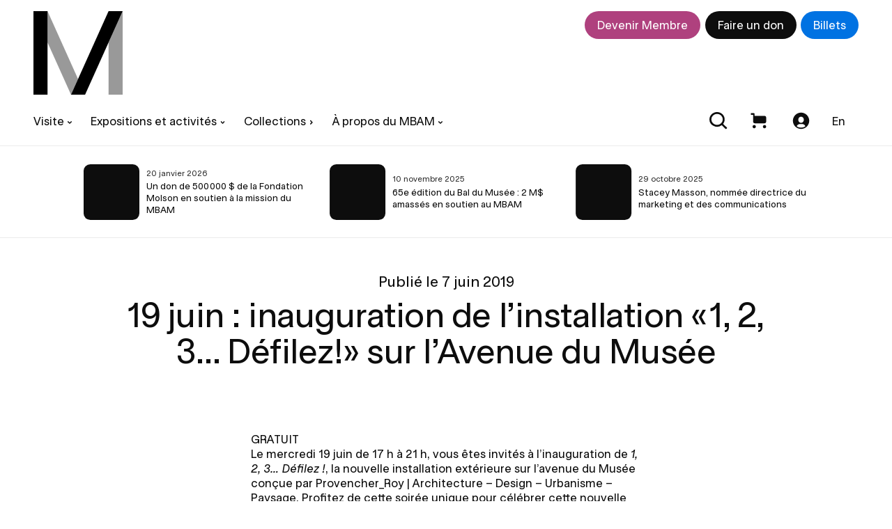

--- FILE ---
content_type: text/html; charset=utf-8
request_url: https://www.mbam.qc.ca/fr/actualites/inauguration-avenue-du-musee-2019/
body_size: 22619
content:
<!doctype html><html class="is-entering no-scroll" data-all-langs="fr,en" lang="fr"><head><meta charset="UTF-8"><meta name="viewport" content="width=device-width, initial-scale=1"><title>19 juin : inauguration de l’installation « 1, 2, 3… Défilez!» sur l’Avenue du Musée</title><meta name="title" content="19 juin : inauguration de l’installation « 1, 2, 3… Défilez!» sur l’Avenue du Musée"><meta name="description" content="Découvrez les dernières actualités du MBAM."><meta property="og:title" content="19 juin : inauguration de l’installation « 1, 2, 3… Défilez!» sur l’Avenue du Musée"><meta property="og:type" content="website"><meta property="og:image" content="https://www.mbam.qc.ca/workspace/uploads/medias/avenue-du_musee_2019_dfarley_pano_3_web.jpg"><meta property="og:description" content="Découvrez les dernières actualités du MBAM."><meta name="twitter:card" content="summary_large_image"><meta name="twitter:title" content="19 juin : inauguration de l’installation « 1, 2, 3… Défilez!» sur l’Avenue du Musée"><meta name="twitter:creator" content="@mbamtl"><meta name="twitter:domain" content="www.mbam.qc.ca"><meta name="twitter:image" content="https://www.mbam.qc.ca/workspace/uploads/medias/avenue-du_musee_2019_dfarley_pano_3_web.jpg"><meta name="twitter:description" content="Découvrez les dernières actualités du MBAM."><!--maintenance-exclude-start--><link rel="canonical" href="https://www.mbam.qc.ca/fr/actualites/inauguration-avenue-du-musee-2019/"><link rel="alternate" hreflang="en-ca" href="https://www.mbam.qc.ca/en/news/opening-on-du-musee-avenue-2019/"><link rel="alternate" hreflang="fr-ca" href="https://www.mbam.qc.ca/fr/actualites/inauguration-avenue-du-musee-2019/"><!--maintenance-exclude-end--><link rel="shortcut icon" href="https://www.mbam.qc.ca/favicon.ico" type="image/vnd.microsoft.icon"><link rel="icon" href="https://www.mbam.qc.ca/favicon.ico" type="image/x-icon"><link rel="pavatar" href="https://www.mbam.qc.ca/favicon.png" type="image/png"><meta name="msapplication-TileImage" content="https://www.mbam.qc.ca/favicon.png"><link rel="icon" type="image/png" sizes="48x48" href="https://www.mbam.qc.ca/workspace/assets/icons/android/android-launchericon-48-48.png"><link rel="icon" type="image/png" sizes="72x72" href="https://www.mbam.qc.ca/workspace/assets/icons/android/android-launchericon-72-72.png"><link rel="icon" type="image/png" sizes="96x96" href="https://www.mbam.qc.ca/workspace/assets/icons/android/android-launchericon-96-96.png"><link rel="icon" type="image/png" sizes="144x144" href="https://www.mbam.qc.ca/workspace/assets/icons/android/android-launchericon-144-144.png"><link rel="icon" type="image/png" sizes="192x192" href="https://www.mbam.qc.ca/workspace/assets/icons/android/android-launchericon-192-192.png"><link rel="icon" type="image/png" sizes="512x512" href="https://www.mbam.qc.ca/workspace/assets/icons/android/android-launchericon-512-512.png"><link rel="apple-touch-icon" sizes="57x57" href="https://www.mbam.qc.ca/workspace/assets/icons/ios/57.png"><link rel="apple-touch-icon" sizes="60x60" href="https://www.mbam.qc.ca/workspace/assets/icons/ios/60.png"><link rel="apple-touch-icon" sizes="72x72" href="https://www.mbam.qc.ca/workspace/assets/icons/ios/72.png"><link rel="apple-touch-icon" sizes="76x76" href="https://www.mbam.qc.ca/workspace/assets/icons/ios/76.png"><link rel="apple-touch-icon" sizes="114x114" href="https://www.mbam.qc.ca/workspace/assets/icons/ios/114.png"><link rel="apple-touch-icon" sizes="120x120" href="https://www.mbam.qc.ca/workspace/assets/icons/ios/120.png"><link rel="apple-touch-icon" sizes="144x144" href="https://www.mbam.qc.ca/workspace/assets/icons/ios/144.png"><link rel="apple-touch-icon" sizes="152x152" href="https://www.mbam.qc.ca/workspace/assets/icons/ios/152.png"><link rel="apple-touch-icon" sizes="180x180" href="https://www.mbam.qc.ca/workspace/assets/icons/ios/180.png"><link rel="author" href="https://www.mbam.qc.ca/humans.txt"><meta name="web_author" content="Deux Huit Huit"><meta name="theme-color" content="#1F262E"><link rel="search" type="application/opensearchdescription+xml" href="https://www.mbam.qc.ca/opensearch.xml"><link rel="manifest" href="https://www.mbam.qc.ca/fr.webmanifest"><script type="text/javascript">
(function(){(function(e,r){var t=document.createElement("link");t.rel="preconnect";t.as="script";var n=document.createElement("link");n.rel="dns-prefetch";n.as="script";var i=document.createElement("script");i.id="spcloader";i.type="text/javascript";i["async"]=true;i.charset="utf-8";var o="https://consentement.mbam.qc.ca/"+e+"/loader.js?target_type=notice&target="+r;if(window.didomiConfig&&window.didomiConfig.user){var a=window.didomiConfig.user;var c=a.country;var d=a.region;if(c){o=o+"&country="+c;if(d){o=o+"&region="+d}}}t.href="https://consentement.mbam.qc.ca/";n.href="https://consentement.mbam.qc.ca/";i.src=o;var s=document.getElementsByTagName("script")[0];s.parentNode.insertBefore(t,s);s.parentNode.insertBefore(n,s);s.parentNode.insertBefore(i,s)})("6c74c3f1-933c-4114-b308-a16125910087","dy4BMjhZ")})();
</script><script type="text/javascript">
var __didomiLang = 'fr';

window.didomiConfig = Object.assign({}, window.didomiConfig || {}, {
    sdkPath: 'https://consentement.mbam.qc.ca/',
    apiPath: 'https://consentement.mbam.qc.ca/api',
    languages: { enabled: [__didomiLang], default: __didomiLang },
    cookies: {
        storageSources: { cookies: true, localStorage: true },
        group: { enabled: true, customDomain: 'consentement.mbam.qc.ca' }
    }
});
</script><script>
var dataLayer = dataLayer || [];
dataLayer.push({'page':{'language':'fr'}});
</script><script>(function(w,d,s,l,i){w[l]=w[l]||[];w[l].push({'gtm.start':new Date().getTime(),event:'gtm.js'});
var f=d.getElementsByTagName(s)[0],
j=d.createElement(s),dl=l!='dataLayer'?'&l='+l:'';j.async=true;
j.src='https://www.mbam.qc.ca/metrics/gtm.js?id='+i+dl;
f.parentNode.insertBefore(j,f);
})(window,document,'script','dataLayer','GTM-W276RP');</script><link rel="stylesheet" type="text/css" href="/workspace/assets/css/mbam.min.1.43.1.997.css" integrity="sha384-B9p19tSnxVXrRd3/aDS4Xx75auDhlW0cRSwyWlPt9Ku+4n1lF5GVeDdTU0t2ri+p"><script type="application/ld+json">
		  {
			"@context": "http://schema.org",
			"@type": "NewsArticle",
			"mainEntityOfPage": {
				"@type": "WebPage",
			  	"@id": "https://www.mbam.qc.ca/fr/actualites/inauguration-avenue-du-musee-2019"
			},
			"headline": "19 juin : inauguration de l’installation « 1 2 3… Défilez!» sur l’Avenue du Musée",
			"image": [
				""
			 ],
			"datePublished": "2019-06-07",
			"dateModified": "2019-06-07",
			"author": {
			    "@type": "Organization",
			    "name": "Musée des beaux-arts de Montréal",
			    "logo": {
			  		"@type": "ImageObject",
			  		"url": "https://www.mbam.qc.ca/workspace/uploads/config/mbam_schema-org_fr-fr-1574353105.png"
			    }
			},
			"publisher": {
				"@type": "Organization",
				"name": "Musée des beaux-arts de Montréal",
				"logo": {
					"@type": "ImageObject",
					"url": "https://www.mbam.qc.ca/workspace/uploads/config/mbam_schema-org_fr-fr-1574353105.png"
				}
			},
			"description": ""
		  }
		  </script><meta name="search-group" content="actualites"><meta name="search-title" content="19 juin : inauguration de l’installation « 1, 2, 3… Défilez!» sur l’Avenue du Musée"><meta name="search-publish-date" content="7 juin 2019"></head><body data-nearby="false" data-version="1.43.1.997" class="fr page-actualites-detail site-base-color min-width-screen-min"><noscript><iframe src="https://www.mbam.qc.ca/metrics/ns.html?id=GTM-W276RP" height="0" width="0" style="display:none;visibility:hidden"></iframe></noscript><a href="#site-pages" class="visually-hidden js-tab-reset display-none-when-pwa-page">Skip to content</a><a href="#site-nav" class="visually-hidden display-none-when-pwa-page">Skip to navigation</a><div data-close-state-add-class="transparent-important" style="position:fixed;top:0;left:0;right:0;bottom:0;z-index:10000001; background-color: #fff;" class="js-site-loader js-site-loader-close-ended-anim-ref target transition-opacity transition-duration-fast"><div class="absolute fill flexbox flex-center"></div></div><div data-pwa-root="/fr/application/" data-cart-url="/fr/panier/" id="site"><div style="font-size:0;"><div class="inline-block"></div></div><header data-collapsed-state-add-class="translate-y-minus-full" data-simplified-state-follower-common-ancestor="#site" data-simplified-state-follower=".js-site-header-shim" data-fixed-state-follower-common-ancestor="#site" data-fixed-state-follower=".js-collapsed-icon" data-fixed-state-add-class="fixed" data-fixed-state-rem-class="absolute" class="absolute left right bg-color-white z-index-max-minus-6 border-bottom-slimmest border-bottom-solid border-color-main-stroke border-box padding-top-thin padding-bottom-micro padding-horizontal-thinner padding-horizontal-security-from-xs padding-horizontal-8rem-from-hd js-site-header display-none-to-xs transition transition-duration-faster site-header"><div class="max-width-xl margin-horizontal-auto"><div class="flexbox flex-justify-space-between width-full margin-bottom-thinnest js-site-header-top"><a data-ga-label="logo" data-ga-cat="menu-nav" role="menuitem" class="width-mega block" href="/fr/"><svg class="block width-full" viewBox="0 0 160 150" fill="none"><path d="M159.997 0L134.745 56.2271V150H159.999L159.997 0Z" fill="black" opacity="0.4"></path><path d="M25.2539 0V56.2271L67.372 150L79.9993 121.886L25.2539 0Z" fill="black" opacity="0.4"></path><path d="M134.746 0L67.373 150H92.6276L159.998 0H134.746Z" fill="black"></path><path d="M25.2546 0H0V150H25.2546V0Z" fill="black"></path></svg><span class="display-none">Musée des beaux-arts de Montréal | MBAM</span></a><!--maintenance-exclude-start--><div class="flexbox js-site-header-btns"><div class="margin-right-micro"><a class="block border-solid border-slimmer font-weight-medium text-site-header-btn padding-horizontal-thin padding-vertical-thinnest padding-horizontal-thinner-from-xs padding-vertical-micro-from-xs padding-horizontal-thin-from-md padding-vertical-thinnest-from-md border-radius-dullest line-height-tightest bg-color-white color-black border-color-black js-keyboard-nav-custom-focus focus-header-btn transition-site-header-button color-white-on-hover border-color-transparent-on-hover animation-header-membre-bg js-site-header-membre" data-scheme="white" href="/fr/devenir-membre/">Devenir Membre</a></div><div class="margin-right-micro"><a class="block border-solid border-slimmer font-weight-medium text-site-header-btn padding-horizontal-thin padding-vertical-thinnest padding-horizontal-thinner-from-xs padding-vertical-micro-from-xs padding-horizontal-thin-from-md padding-vertical-thinnest-from-md border-radius-dullest line-height-tightest bg-color-black color-white border-color-transparent js-keyboard-nav-custom-focus focus-header-btn transition-site-header-button" data-scheme="black" href="/fr/la-fondation/faire-un-don/">Faire un don</a></div><div><a class="block border-solid border-slimmer font-weight-medium text-site-header-btn padding-horizontal-thin padding-vertical-thinnest padding-horizontal-thinner-from-xs padding-vertical-micro-from-xs padding-horizontal-thin-from-md padding-vertical-thinnest-from-md border-radius-dullest line-height-tightest bg-color-blue color-white border-color-transparent transition-site-header-button" data-scheme="blue" href="/fr/billets/">Billets</a></div></div><!--maintenance-exclude-end--></div><!--maintenance-exclude-start--><div class="flexbox flex-justify-space-between align-items-center js-site-header-bot"><nav role="menu" class="flexbox flex-shrink-0 margin-right-thinner margin-right-micro-from-xs margin-right-thinner-from-md margin-left-minus-thinnest margin-left-minus-micro-from-xs margin-left-minus-thinner-from-md"><div class="relative trigger-header-sub js-site-nav-item-ctn js-current-link-ctn"><button target="_self" role="menuitem" data-ga-label="fr/" data-ga-cat="menu-nav" class="block padding-thinnest padding-horizontal-micro-from-xs padding-thinner-from-md border-radius-duller text-site-nav-item line-height-tightest font-weight-medium transition-site-header-button transition-trigger-header-sub js-current-link-parent js-site-nav-item js-keyboard-nav-custom-focus focus-nav-item"><div class="flexbox align-items-center"><span>Visite</span><div class="margin-left-nano margin-top-nano width-thinnest-from-xs width-thinner flexbox transition-site-header-chevron"><svg xmlns="http://www.w3.org/2000/svg" width="13" height="12" viewBox="0 0 13 12" fill="none"><path d="M3.5 4.5L6.5 7.5L9.5 4.5" stroke="CurrentColor" stroke-width="2" stroke-linecap="round" stroke-linejoin="round"></path></svg></div></div></button><div class="absolute top-full left z-index-100 min-width-giga padding-top-micro transition-site-header-sub pointer-events-none transparent"><div class="bg-color-white border-radius-duller padding-micro box-shadow-site-nav-sub border-slimmest border-solid border-color-black-10 transition-site-header-sub-inner"><div class="margin-bottom-nano"><a target="_self" role="menuitem" data-ga-label="fr/Planifiez votre visite" data-ga-cat="menu-nav" class="text-site-header-btn font-weight-medium color-black line-height-tightest block width-full padding-thinnest border-box border-radius-dull transition-site-header-button site-nav-sub-item js-site-nav-sub-item js-keyboard-nav-custom-focus focus-nav-item" href="/fr/renseignements/planifiez-votre-visite/"><div class="flexbox align-items-center"><span class="icon margin-right-nano">→</span><span>Planifiez votre visite</span></div></a></div><div class="margin-bottom-nano"><a target="_self" role="menuitem" data-ga-label="fr/Billets" data-ga-cat="menu-nav" class="text-site-header-btn font-weight-medium color-black line-height-tightest block width-full padding-thinnest border-box border-radius-dull transition-site-header-button site-nav-sub-item js-site-nav-sub-item js-keyboard-nav-custom-focus focus-nav-item" href="/fr/billets/"><div class="flexbox align-items-center"><span class="icon margin-right-nano">→</span><span>Billets</span></div></a></div><div class="margin-bottom-nano"><a target="_self" role="menuitem" data-ga-label="fr/Devenir Membre" data-ga-cat="menu-nav" class="text-site-header-btn font-weight-medium color-black line-height-tightest block width-full padding-thinnest border-box border-radius-dull transition-site-header-button site-nav-sub-item js-site-nav-sub-item js-keyboard-nav-custom-focus focus-nav-item" href="/fr/devenir-membre/"><div class="flexbox align-items-center"><span class="icon margin-right-nano">→</span><span>Devenir Membre</span></div></a></div><div class="margin-bottom-nano"><a target="_self" role="menuitem" data-ga-label="fr/Accessibilité" data-ga-cat="menu-nav" class="text-site-header-btn font-weight-medium color-black line-height-tightest block width-full padding-thinnest border-box border-radius-dull transition-site-header-button site-nav-sub-item js-site-nav-sub-item js-keyboard-nav-custom-focus focus-nav-item" href="/fr/accessibilite/"><div class="flexbox align-items-center"><span class="icon margin-right-nano">→</span><span>Accessibilité</span></div></a></div><div class="margin-bottom-nano"><a target="_self" role="menuitem" data-ga-label="fr/Visites de groupe" data-ga-cat="menu-nav" class="text-site-header-btn font-weight-medium color-black line-height-tightest block width-full padding-thinnest border-box border-radius-dull transition-site-header-button site-nav-sub-item js-site-nav-sub-item js-keyboard-nav-custom-focus focus-nav-item" href="/fr/visites-groupes/"><div class="flexbox align-items-center"><span class="icon margin-right-nano">→</span><span>Visites de groupe</span></div></a></div><div class="margin-bottom-nano"><a target="_self" role="menuitem" data-ga-label="fr/Aube Café" data-ga-cat="menu-nav" class="text-site-header-btn font-weight-medium color-black line-height-tightest block width-full padding-thinnest border-box border-radius-dull transition-site-header-button site-nav-sub-item js-site-nav-sub-item js-keyboard-nav-custom-focus focus-nav-item" href="/fr/renseignements/aube-cafe/"><div class="flexbox align-items-center"><span class="icon margin-right-nano">→</span><span>Aube Café</span></div></a></div><div><a target="_self" role="menuitem" data-ga-label="fr/Boutique" data-ga-cat="menu-nav" class="text-site-header-btn font-weight-medium color-black line-height-tightest block width-full padding-thinnest border-box border-radius-dull transition-site-header-button site-nav-sub-item js-site-nav-sub-item js-keyboard-nav-custom-focus focus-nav-item" href="/fr/renseignements/boutique-librairie-m/"><div class="flexbox align-items-center"><span class="icon margin-right-nano">→</span><span>Boutique</span></div></a></div></div></div></div><div class="relative trigger-header-sub js-site-nav-item-ctn js-current-link-ctn"><button target="_self" role="menuitem" data-ga-label="fr/" data-ga-cat="menu-nav" class="block padding-thinnest padding-horizontal-micro-from-xs padding-thinner-from-md border-radius-duller text-site-nav-item line-height-tightest font-weight-medium transition-site-header-button transition-trigger-header-sub js-current-link-parent js-site-nav-item js-keyboard-nav-custom-focus focus-nav-item"><div class="flexbox align-items-center"><span>Expositions et activités</span><div class="margin-left-nano margin-top-nano width-thinnest-from-xs width-thinner flexbox transition-site-header-chevron"><svg xmlns="http://www.w3.org/2000/svg" width="13" height="12" viewBox="0 0 13 12" fill="none"><path d="M3.5 4.5L6.5 7.5L9.5 4.5" stroke="CurrentColor" stroke-width="2" stroke-linecap="round" stroke-linejoin="round"></path></svg></div></div></button><div class="absolute top-full left z-index-100 min-width-giga padding-top-micro transition-site-header-sub pointer-events-none transparent"><div class="bg-color-white border-radius-duller padding-micro box-shadow-site-nav-sub border-slimmest border-solid border-color-black-10 transition-site-header-sub-inner"><div class="margin-bottom-nano"><a target="_self" role="menuitem" data-ga-label="fr/Expositions" data-ga-cat="menu-nav" class="text-site-header-btn font-weight-medium color-black line-height-tightest block width-full padding-thinnest border-box border-radius-dull transition-site-header-button site-nav-sub-item js-site-nav-sub-item js-keyboard-nav-custom-focus focus-nav-item" href="/fr/expositions/"><div class="flexbox align-items-center"><span class="icon margin-right-nano">→</span><span>Expositions</span></div></a></div><div class="margin-bottom-nano"><a target="_self" role="menuitem" data-ga-label="fr/Calendrier des activités" data-ga-cat="menu-nav" class="text-site-header-btn font-weight-medium color-black line-height-tightest block width-full padding-thinnest border-box border-radius-dull transition-site-header-button site-nav-sub-item js-site-nav-sub-item js-keyboard-nav-custom-focus focus-nav-item" href="/fr/calendrier/"><div class="flexbox align-items-center"><span class="icon margin-right-nano">→</span><span>Calendrier des activités</span></div></a></div><div class="margin-bottom-nano"><a target="_self" role="menuitem" data-ga-label="fr/Camp de jour" data-ga-cat="menu-nav" class="text-site-header-btn font-weight-medium color-black line-height-tightest block width-full padding-thinnest border-box border-radius-dull transition-site-header-button site-nav-sub-item js-site-nav-sub-item js-keyboard-nav-custom-focus focus-nav-item" href="/fr/camp-de-jour/"><div class="flexbox align-items-center"><span class="icon margin-right-nano">→</span><span>Camp de jour</span></div></a></div><div class="margin-bottom-nano"><a target="_self" role="menuitem" data-ga-label="fr/Le Musée à la maison" data-ga-cat="menu-nav" class="text-site-header-btn font-weight-medium color-black line-height-tightest block width-full padding-thinnest border-box border-radius-dull transition-site-header-button site-nav-sub-item js-site-nav-sub-item js-keyboard-nav-custom-focus focus-nav-item" href="/fr/le-musee-a-la-maison/"><div class="flexbox align-items-center"><span class="icon margin-right-nano">→</span><span>Le Musée à la maison</span></div></a></div><div class="margin-bottom-nano"><a target="_self" role="menuitem" data-ga-label="fr/Cinéma du Musée" data-ga-cat="menu-nav" class="text-site-header-btn font-weight-medium color-black line-height-tightest block width-full padding-thinnest border-box border-radius-dull transition-site-header-button site-nav-sub-item js-site-nav-sub-item js-keyboard-nav-custom-focus focus-nav-item" href="/fr/calendrier/cinema-du-musee/"><div class="flexbox align-items-center"><span class="icon margin-right-nano">→</span><span>Cinéma du Musée</span></div></a></div><div><a target="_self" role="menuitem" data-ga-label="fr/Salle Bourgie" data-ga-cat="menu-nav" class="text-site-header-btn font-weight-medium color-black line-height-tightest block width-full padding-thinnest border-box border-radius-dull transition-site-header-button site-nav-sub-item js-site-nav-sub-item js-keyboard-nav-custom-focus focus-nav-item" href="/fr/salle-bourgie/"><div class="flexbox align-items-center"><span class="icon margin-right-nano">→</span><span>Salle Bourgie</span></div></a></div></div></div></div><div class="relative trigger-header-sub js-site-nav-item-ctn"><a target="_self" role="menuitem" data-ga-label="fr/" data-ga-cat="menu-nav" class="block padding-thinnest padding-horizontal-micro-from-xs padding-thinner-from-md border-radius-duller text-site-nav-item line-height-tightest font-weight-medium transition-site-header-button transition-trigger-header-sub js-site-nav-item js-keyboard-nav-custom-focus focus-nav-item" href="/fr/les-collections-du-mbam/"><div class="flexbox align-items-center"><span>Collections</span><div class="margin-left-nano margin-top-nano width-thinnest-from-xs width-thinner flexbox rotate-minus-90deg"><svg xmlns="http://www.w3.org/2000/svg" width="13" height="12" viewBox="0 0 13 12" fill="none"><path d="M3.5 4.5L6.5 7.5L9.5 4.5" stroke="CurrentColor" stroke-width="2" stroke-linecap="round" stroke-linejoin="round"></path></svg></div></div></a></div><div class="relative trigger-header-sub js-site-nav-item-ctn js-current-link-ctn"><button target="_self" role="menuitem" data-ga-label="fr/" data-ga-cat="menu-nav" class="block padding-thinnest padding-horizontal-micro-from-xs padding-thinner-from-md border-radius-duller text-site-nav-item line-height-tightest font-weight-medium transition-site-header-button transition-trigger-header-sub js-current-link-parent js-site-nav-item js-keyboard-nav-custom-focus focus-nav-item"><div class="flexbox align-items-center"><span>À propos du MBAM</span><div class="margin-left-nano margin-top-nano width-thinnest-from-xs width-thinner flexbox transition-site-header-chevron"><svg xmlns="http://www.w3.org/2000/svg" width="13" height="12" viewBox="0 0 13 12" fill="none"><path d="M3.5 4.5L6.5 7.5L9.5 4.5" stroke="CurrentColor" stroke-width="2" stroke-linecap="round" stroke-linejoin="round"></path></svg></div></div></button><div class="absolute top-full left z-index-100 min-width-giga padding-top-micro transition-site-header-sub pointer-events-none transparent"><div class="bg-color-white border-radius-duller padding-micro box-shadow-site-nav-sub border-slimmest border-solid border-color-black-10 transition-site-header-sub-inner"><div class="margin-bottom-nano"><a target="_self" role="menuitem" data-ga-label="fr/Le Musée" data-ga-cat="menu-nav" class="text-site-header-btn font-weight-medium color-black line-height-tightest block width-full padding-thinnest border-box border-radius-dull transition-site-header-button site-nav-sub-item js-site-nav-sub-item js-keyboard-nav-custom-focus focus-nav-item" href="/fr/le-musee/"><div class="flexbox align-items-center"><span class="icon margin-right-nano">→</span><span>Le Musée</span></div></a></div><div class="margin-bottom-nano"><a target="_self" role="menuitem" data-ga-label="fr/La Fondation" data-ga-cat="menu-nav" class="text-site-header-btn font-weight-medium color-black line-height-tightest block width-full padding-thinnest border-box border-radius-dull transition-site-header-button site-nav-sub-item js-site-nav-sub-item js-keyboard-nav-custom-focus focus-nav-item" href="/fr/la-fondation/a-propos-de-la-fondation/"><div class="flexbox align-items-center"><span class="icon margin-right-nano">→</span><span>La Fondation</span></div></a></div><div><a target="_self" role="menuitem" data-ga-label="fr/L'éducation" data-ga-cat="menu-nav" class="text-site-header-btn font-weight-medium color-black line-height-tightest block width-full padding-thinnest border-box border-radius-dull transition-site-header-button site-nav-sub-item js-site-nav-sub-item js-keyboard-nav-custom-focus focus-nav-item" href="/fr/education/"><div class="flexbox align-items-center"><span class="icon margin-right-nano">→</span><span>L'éducation</span></div></a></div></div></div></div></nav><div class="flex-shrink-0 flexbox"><div><a class="block relative width-site-header-icon padding-site-header-icon-btn border-radius-dull transition-site-header-button" href="/fr/recherche/"><svg xmlns="http://www.w3.org/2000/svg" class="width-full overflow-visible block" style="padding-bottom: 100%; height: 1px;" preserveAspectRatio="xMidYMin slice" viewBox="0 0 19 19"><path fill-rule="evenodd" clip-rule="evenodd" d="M0 8a8 8 0 1114.32 4.906l4.034 4.033a.5.5 0 010 .707l-.707.708a.5.5 0 01-.708 0l-4.033-4.034A8 8 0 010 8zm14 0A6 6 0 112 8a6 6 0 0112 0z" fill="currentColor"></path></svg></a></div><div class="relative button-cart margin-right-nano"><a class="block relative width-site-header-icon padding-site-header-icon-btn border-radius-dull transition-site-header-button" href="/fr/panier/"><div class="relative"><svg xmlns="http://www.w3.org/2000/svg" class="width-full overflow-visible block" style="padding-bottom: 100%; height: 1px;" preserveAspectRatio="xMidYMin slice" viewBox="0 0 32 32"><path d="M8 29.7778C9.65685 29.7778 11 28.4347 11 26.7778C11 25.121 9.65685 23.7778 8 23.7778C6.34315 23.7778 5 25.121 5 26.7778C5 28.4347 6.34315 29.7778 8 29.7778Z" fill="#0D0D0D"></path><path d="M27 29.7778C28.6569 29.7778 30 28.4347 30 26.7778C30 25.121 28.6569 23.7778 27 23.7778C25.3431 23.7778 24 25.121 24 26.7778C24 28.4347 25.3431 29.7778 27 29.7778Z" fill="#0D0D0D"></path><path d="M6 17.5592C6 19.2774 7.39109 20.6667 9.10931 20.6667C14.16 20.6667 22.5478 20.6667 27.0035 20.6667C28.6603 20.6667 30 19.3235 30 17.6667V10C30 8.34315 28.6625 7 27.0057 7C22.1174 7 12.5866 7 8.77778 7V3.55556C8.77778 3.143 8.61389 2.74733 8.32217 2.45561C8.03044 2.16389 7.63478 2 7.22222 2H2V5H6C6 7.78976 6 13.8472 6 17.5592Z" fill="#0D0D0D"></path></svg><div class="absolute z-index-1 top left-full margin-left-minus-nano translate-y-minus-1_2 bg-color-red color-white text-miniature line-height-tightest font-weight-500 border-radius-sharpest"><div data-bioz="sc=cart_number" class="no-loader"></div></div></div><span class="display-none">Panier</span></a></div><div><a data-bioz-auth-disconnected="/fr/connexion/" data-bioz-auth-connected="/fr/compte/" class="block border-radius-dull width-site-header-icon padding-site-header-icon-btn transition-site-header-button show-btn-account-circle-when-loggued-in js-bioz-auth js-bioz-auth-item" href="/fr/connexion/"><svg xmlns="http://www.w3.org/2000/svg" class="width-full overflow-visible block" style="padding-bottom: 100%; height: 1px;" preserveAspectRatio="xMidYMin slice" viewBox="0 0 32 32"><path d="M16 1C7.72875 1 1 7.72875 1 16C1 24.2712 7.72875 31 16 31C24.2712 31 31 24.2712 31 16C31 7.72875 24.2712 1 16 1ZM11 13.5C11 10.7387 13.305 8.5 16 8.5C18.695 8.5 21 10.7387 21 13.5V14.75C21 17.5113 18.695 19.75 16 19.75C13.305 19.75 11 17.5113 11 14.75V13.5ZM16 28.5C12.9587 28.5 10.1687 27.8125 7.99875 26C9.0475 24.0213 11.1037 22 13.5 22H18.5C20.8963 22 22.9525 24.0213 24.0012 26C21.8312 27.8125 19.0413 28.5 16 28.5Z" fill="currentColor"></path><circle cx="27" cy="5" r="5" fill="transparent" stroke="transparent" stroke-width="3"></circle></svg><span class="display-none">Connexion</span></a></div><div class="flexbox margin-right-nano"><a class="js-alt-lg-link text-site-header-lang font-weight-medium line-height-tightest flexbox align-items-center border-radius-dull padding-thinner padding-horizontal-micro-from-xs padding-thin-from-md transition-site-header-button" data-ga-cat="menu-nav" data-ga-label="en English" data-ga-action="langue" data-action="full" data-lg="en" href="/en/news/opening-on-du-musee-avenue-2019/">En</a></div></div></div><!--maintenance-exclude-end--></div></header><!--maintenance-exclude-start--><button class="display-none-to-xs fixed bg-color-white z-index-10 padding-thinnest right-thin top-thin transparent pointer-events-none border-radius-full box-shadow-collapsed-icon cursor-pointer border-slimmest border-color-white border-solid transition-header-collapse-btn border-color-black-30-on-hover js-collapsed-icon js-change-state-click site-header-scroll-toggle" data-change-state-click-target-common-ancestor="#site" data-change-state-click-target=".js-site-header" data-change-state-action="off" data-change-state-click="collapsed" data-fixed-state-rem-class="transparent pointer-events-none"><i class="width-broad block color-black"><svg xmlns="http://www.w3.org/2000/svg" class="width-full overflow-visible block" preserveAspectRatio="xMidYMin slice" viewBox="0 0 32 32"><rect x="4.5" y="6" width="24" height="3" fill="currentColor"></rect><rect x="4.5" y="15" width="24" height="3" fill="currentColor"></rect><rect x="4.5" y="24" width="24" height="3" fill="currentColor"></rect></svg></i></button><!--maintenance-exclude-end--><div data-sync-property-from=".js-site-header" data-sync-property="height" data-sync-property-with="outerHeight-full" class="width-full display-none-to-xs js-auto-sync-property js-site-header-shim site-header-shim" data-simplified-state-add-class="display-none"></div><header data-simplified-state-follower=".js-site-header-mobile-btn" data-scroll-state-rem-class="border-color-transparent" data-scroll-state-add-class="border-color-main-stroke" class="fixed left right z-index-9000 bg-color-white display-none-from-xs border-box transition-site-header-mobile js-site-header-mobile site-header-mobile border-bottom-slimmest border-bottom-solid border-color-transparent" data-open-state-notify-off="site.addScroll,siteHeaderMobile.resetScroll" data-open-state-notify-on="site.removeScroll,siteHeaderMobile.opened"><div data-simplified-state-add-class="display-none-important" class="flexbox align-items-center justify-content-space-between js-site-header-mobile-btn"><a data-ga-label="logo" data-ga-cat="menu-nav" role="menuitem" class="block" style="width: 3.4rem; padding: 1.8rem;" href="/fr/"><svg class="block width-full" viewBox="0 0 160 150" fill="none"><path d="M159.997 0L134.745 56.2271V150H159.999L159.997 0Z" fill="black" opacity="0.4"></path><path d="M25.2539 0V56.2271L67.372 150L79.9993 121.886L25.2539 0Z" fill="black" opacity="0.4"></path><path d="M134.746 0L67.373 150H92.6276L159.998 0H134.746Z" fill="black"></path><path d="M25.2546 0H0V150H25.2546V0Z" fill="black"></path></svg><span class="display-none">Musée des beaux-arts de Montréal | MBAM</span></a><!--maintenance-exclude-start--><div class="margin-right-nano"><a data-bioz-auth-disconnected="/fr/connexion/" data-bioz-auth-connected="/fr/compte/" class="block border-radius-dull width-site-header-icon padding-site-header-icon-btn transition-site-header-button show-btn-account-circle-when-loggued-in js-bioz-auth js-bioz-auth-item" href="/fr/connexion/"><svg xmlns="http://www.w3.org/2000/svg" class="width-full overflow-visible block" style="padding-bottom: 100%; height: 1px;" preserveAspectRatio="xMidYMin slice" viewBox="0 0 32 32"><path d="M16 1C7.72875 1 1 7.72875 1 16C1 24.2712 7.72875 31 16 31C24.2712 31 31 24.2712 31 16C31 7.72875 24.2712 1 16 1ZM11 13.5C11 10.7387 13.305 8.5 16 8.5C18.695 8.5 21 10.7387 21 13.5V14.75C21 17.5113 18.695 19.75 16 19.75C13.305 19.75 11 17.5113 11 14.75V13.5ZM16 28.5C12.9587 28.5 10.1687 27.8125 7.99875 26C9.0475 24.0213 11.1037 22 13.5 22H18.5C20.8963 22 22.9525 24.0213 24.0012 26C21.8312 27.8125 19.0413 28.5 16 28.5Z" fill="currentColor"></path><circle cx="27" cy="5" r="5" fill="transparent" stroke="transparent" stroke-width="3"></circle></svg><span class="display-none">Connexion</span></a></div><div class="relative button-cart margin-right-nano"><a class="block relative width-site-header-icon padding-site-header-icon-btn border-radius-dull transition-site-header-button" href="/fr/panier/"><div class="relative"><svg xmlns="http://www.w3.org/2000/svg" class="width-full overflow-visible block" style="padding-bottom: 100%; height: 1px;" preserveAspectRatio="xMidYMin slice" viewBox="0 0 32 32"><path d="M8 29.7778C9.65685 29.7778 11 28.4347 11 26.7778C11 25.121 9.65685 23.7778 8 23.7778C6.34315 23.7778 5 25.121 5 26.7778C5 28.4347 6.34315 29.7778 8 29.7778Z" fill="#0D0D0D"></path><path d="M27 29.7778C28.6569 29.7778 30 28.4347 30 26.7778C30 25.121 28.6569 23.7778 27 23.7778C25.3431 23.7778 24 25.121 24 26.7778C24 28.4347 25.3431 29.7778 27 29.7778Z" fill="#0D0D0D"></path><path d="M6 17.5592C6 19.2774 7.39109 20.6667 9.10931 20.6667C14.16 20.6667 22.5478 20.6667 27.0035 20.6667C28.6603 20.6667 30 19.3235 30 17.6667V10C30 8.34315 28.6625 7 27.0057 7C22.1174 7 12.5866 7 8.77778 7V3.55556C8.77778 3.143 8.61389 2.74733 8.32217 2.45561C8.03044 2.16389 7.63478 2 7.22222 2H2V5H6C6 7.78976 6 13.8472 6 17.5592Z" fill="#0D0D0D"></path></svg><div class="absolute z-index-1 top left-full margin-left-minus-nano translate-y-minus-1_2 bg-color-red color-white text-miniature line-height-tightest font-weight-500 border-radius-sharpest"><div data-bioz="sc=cart_number" class="no-loader"></div></div></div><span class="display-none">Panier</span></a></div><div class="margin-right-nano"><a class="block width-site-header-icon padding-site-header-mobile-btn" href="/fr/recherche/"><svg xmlns="http://www.w3.org/2000/svg" class="block width-full" viewBox="0 0 33 32" fill="none"><path d="M27.25 27L20.75 20.5" stroke="currentColor" stroke-width="3" stroke-miterlimit="10" stroke-linecap="square"></path><path d="M14.25 23C19.2206 23 23.25 18.9706 23.25 14C23.25 9.02944 19.2206 5 14.25 5C9.27944 5 5.25 9.02944 5.25 14C5.25 18.9706 9.27944 23 14.25 23Z" stroke="currentColor" stroke-width="3" stroke-miterlimit="10" stroke-linecap="square"></path></svg></a></div><div class="transition-button-menu"><button data-change-state-click-target-common-ancestor="#site" data-change-state-action="toggle" data-change-state-click="open" data-change-state-click-target=".js-site-header-mobile" class="block relative cursor-pointer width-broad padding-site-header-mobile-btn content-box transition-button color-black js-change-state-click"><svg xmlns="http://www.w3.org/2000/svg" class="width-full overflow-visible block" preserveAspectRatio="xMidYMin slice" viewBox="0 0 32 32"><rect x="4.5" y="6" width="24" height="3" fill="currentColor"></rect><rect x="4.5" y="15" width="24" height="3" fill="currentColor"></rect><rect x="4.5" y="24" width="24" height="3" fill="currentColor"></rect></svg></button></div><!--maintenance-exclude-end--></div><!--maintenance-exclude-start--><div class="absolute left top right height-full-viewport z-index-10000 pointer-events-none transition-panel"><div class="absolute fill bg-color-black-30 transparent transition-panel-bg"></div><div class="relative bg-color-white height-full overflow-y-auto translate-x-full transition-panel-content js-site-header-mobile-scroll"><div class="flexbox justify-content-space-between"><div class="flexbox"><a class="js-alt-lg-link text-site-header-lang font-weight-medium line-height-tightest flexbox align-items-center border-radius-dull padding-header-mobile-lang transition-site-header-button" data-ga-cat="menu-nav" data-ga-label="en English" data-ga-action="langue" data-action="full" data-lg="en" href="/en/news/opening-on-du-musee-avenue-2019/">English</a></div><div class="transition-button-menu"><button data-change-state-click-target-common-ancestor="#site" data-change-state-action="toggle" data-change-state-click="open" data-change-state-click-target=".js-site-header-mobile" class="block relative cursor-pointer width-broad padding-site-header-mobile-btn content-box transition-button color-black js-change-state-click"><svg xmlns="http://www.w3.org/2000/svg" class="block width-full" viewBox="0 0 33 32" fill="none"><path d="M6.5 6L26.5 26" stroke="black" stroke-width="3"></path><path d="M6.5 26L26.5 6" stroke="black" stroke-width="3"></path></svg></button></div></div><nav class="padding-horizontal-thinnest margin-bottom-broader"><div class="relative trigger-header-sub-mobile js-site-nav-item-ctn border-radius-duller overflow-hidden js-auto-slide-click-item margin-bottom-nano js-current-link-ctn"><button target="_self" role="menuitem" data-ga-label="fr/Visite" data-ga-cat="menu-nav" class="block width-full border-box padding-thinner line-height-tightest font-weight-medium transition-trigger-header-sub-mobile text-nav-item-mobile js-auto-slide-click-trigger js-current-link-parent"><div class="flexbox align-items-center"><span>Visite</span><div class="margin-left-nano margin-top-nano width-thinnest flexbox transition-site-header-chevron"><svg xmlns="http://www.w3.org/2000/svg" width="13" height="12" viewBox="0 0 13 12" fill="none"><path d="M3.5 4.5L6.5 7.5L9.5 4.5" stroke="CurrentColor" stroke-width="2" stroke-linecap="round" stroke-linejoin="round"></path></svg></div></div></button><div class="display-none js-auto-slide-click-slide padding-nano"><div><a target="_self" role="menuitem" data-ga-label="fr/Planifiez votre visite" data-ga-cat="menu-nav" class="text-site-header-btn font-weight-medium color-black line-height-tightest block width-full padding-thinnest border-box border-radius-dull transition-site-header-button site-nav-sub-item-mobile js-site-nav-sub-item js-keyboard-nav-custom-focus focus-nav-item" href="/fr/renseignements/planifiez-votre-visite/"><div class="flexbox align-items-center"><span class="icon margin-right-nano">→</span><span>Planifiez votre visite</span></div></a></div><div><a target="_self" role="menuitem" data-ga-label="fr/Billets" data-ga-cat="menu-nav" class="text-site-header-btn font-weight-medium color-black line-height-tightest block width-full padding-thinnest border-box border-radius-dull transition-site-header-button site-nav-sub-item-mobile js-site-nav-sub-item js-keyboard-nav-custom-focus focus-nav-item" href="/fr/billets/"><div class="flexbox align-items-center"><span class="icon margin-right-nano">→</span><span>Billets</span></div></a></div><div><a target="_self" role="menuitem" data-ga-label="fr/Devenir Membre" data-ga-cat="menu-nav" class="text-site-header-btn font-weight-medium color-black line-height-tightest block width-full padding-thinnest border-box border-radius-dull transition-site-header-button site-nav-sub-item-mobile js-site-nav-sub-item js-keyboard-nav-custom-focus focus-nav-item" href="/fr/devenir-membre/"><div class="flexbox align-items-center"><span class="icon margin-right-nano">→</span><span>Devenir Membre</span></div></a></div><div><a target="_self" role="menuitem" data-ga-label="fr/Accessibilité" data-ga-cat="menu-nav" class="text-site-header-btn font-weight-medium color-black line-height-tightest block width-full padding-thinnest border-box border-radius-dull transition-site-header-button site-nav-sub-item-mobile js-site-nav-sub-item js-keyboard-nav-custom-focus focus-nav-item" href="/fr/accessibilite/"><div class="flexbox align-items-center"><span class="icon margin-right-nano">→</span><span>Accessibilité</span></div></a></div><div><a target="_self" role="menuitem" data-ga-label="fr/Visites de groupe" data-ga-cat="menu-nav" class="text-site-header-btn font-weight-medium color-black line-height-tightest block width-full padding-thinnest border-box border-radius-dull transition-site-header-button site-nav-sub-item-mobile js-site-nav-sub-item js-keyboard-nav-custom-focus focus-nav-item" href="/fr/visites-groupes/"><div class="flexbox align-items-center"><span class="icon margin-right-nano">→</span><span>Visites de groupe</span></div></a></div><div><a target="_self" role="menuitem" data-ga-label="fr/Aube Café" data-ga-cat="menu-nav" class="text-site-header-btn font-weight-medium color-black line-height-tightest block width-full padding-thinnest border-box border-radius-dull transition-site-header-button site-nav-sub-item-mobile js-site-nav-sub-item js-keyboard-nav-custom-focus focus-nav-item" href="/fr/renseignements/aube-cafe/"><div class="flexbox align-items-center"><span class="icon margin-right-nano">→</span><span>Aube Café</span></div></a></div><div><a target="_self" role="menuitem" data-ga-label="fr/Boutique" data-ga-cat="menu-nav" class="text-site-header-btn font-weight-medium color-black line-height-tightest block width-full padding-thinnest border-box border-radius-dull transition-site-header-button site-nav-sub-item-mobile js-site-nav-sub-item js-keyboard-nav-custom-focus focus-nav-item" href="/fr/renseignements/boutique-librairie-m/"><div class="flexbox align-items-center"><span class="icon margin-right-nano">→</span><span>Boutique</span></div></a></div></div></div><div class="relative trigger-header-sub-mobile js-site-nav-item-ctn border-radius-duller overflow-hidden js-auto-slide-click-item margin-bottom-nano js-current-link-ctn"><button target="_self" role="menuitem" data-ga-label="fr/Expositions et activités" data-ga-cat="menu-nav" class="block width-full border-box padding-thinner line-height-tightest font-weight-medium transition-trigger-header-sub-mobile text-nav-item-mobile js-auto-slide-click-trigger js-current-link-parent"><div class="flexbox align-items-center"><span>Expositions et activités</span><div class="margin-left-nano margin-top-nano width-thinnest flexbox transition-site-header-chevron"><svg xmlns="http://www.w3.org/2000/svg" width="13" height="12" viewBox="0 0 13 12" fill="none"><path d="M3.5 4.5L6.5 7.5L9.5 4.5" stroke="CurrentColor" stroke-width="2" stroke-linecap="round" stroke-linejoin="round"></path></svg></div></div></button><div class="display-none js-auto-slide-click-slide padding-nano"><div><a target="_self" role="menuitem" data-ga-label="fr/Expositions" data-ga-cat="menu-nav" class="text-site-header-btn font-weight-medium color-black line-height-tightest block width-full padding-thinnest border-box border-radius-dull transition-site-header-button site-nav-sub-item-mobile js-site-nav-sub-item js-keyboard-nav-custom-focus focus-nav-item" href="/fr/expositions/"><div class="flexbox align-items-center"><span class="icon margin-right-nano">→</span><span>Expositions</span></div></a></div><div><a target="_self" role="menuitem" data-ga-label="fr/Calendrier des activités" data-ga-cat="menu-nav" class="text-site-header-btn font-weight-medium color-black line-height-tightest block width-full padding-thinnest border-box border-radius-dull transition-site-header-button site-nav-sub-item-mobile js-site-nav-sub-item js-keyboard-nav-custom-focus focus-nav-item" href="/fr/calendrier/"><div class="flexbox align-items-center"><span class="icon margin-right-nano">→</span><span>Calendrier des activités</span></div></a></div><div><a target="_self" role="menuitem" data-ga-label="fr/Camp de jour" data-ga-cat="menu-nav" class="text-site-header-btn font-weight-medium color-black line-height-tightest block width-full padding-thinnest border-box border-radius-dull transition-site-header-button site-nav-sub-item-mobile js-site-nav-sub-item js-keyboard-nav-custom-focus focus-nav-item" href="/fr/camp-de-jour/"><div class="flexbox align-items-center"><span class="icon margin-right-nano">→</span><span>Camp de jour</span></div></a></div><div><a target="_self" role="menuitem" data-ga-label="fr/Le Musée à la maison" data-ga-cat="menu-nav" class="text-site-header-btn font-weight-medium color-black line-height-tightest block width-full padding-thinnest border-box border-radius-dull transition-site-header-button site-nav-sub-item-mobile js-site-nav-sub-item js-keyboard-nav-custom-focus focus-nav-item" href="/fr/le-musee-a-la-maison/"><div class="flexbox align-items-center"><span class="icon margin-right-nano">→</span><span>Le Musée à la maison</span></div></a></div><div><a target="_self" role="menuitem" data-ga-label="fr/Cinéma du Musée" data-ga-cat="menu-nav" class="text-site-header-btn font-weight-medium color-black line-height-tightest block width-full padding-thinnest border-box border-radius-dull transition-site-header-button site-nav-sub-item-mobile js-site-nav-sub-item js-keyboard-nav-custom-focus focus-nav-item" href="/fr/calendrier/cinema-du-musee/"><div class="flexbox align-items-center"><span class="icon margin-right-nano">→</span><span>Cinéma du Musée</span></div></a></div><div><a target="_self" role="menuitem" data-ga-label="fr/Salle Bourgie" data-ga-cat="menu-nav" class="text-site-header-btn font-weight-medium color-black line-height-tightest block width-full padding-thinnest border-box border-radius-dull transition-site-header-button site-nav-sub-item-mobile js-site-nav-sub-item js-keyboard-nav-custom-focus focus-nav-item" href="/fr/salle-bourgie/"><div class="flexbox align-items-center"><span class="icon margin-right-nano">→</span><span>Salle Bourgie</span></div></a></div></div></div><div class="relative trigger-header-sub-mobile js-site-nav-item-ctn border-radius-duller overflow-hidden margin-bottom-nano js-current-link-ctn"><a target="_self" role="menuitem" data-ga-label="fr/Collections" data-ga-cat="menu-nav" class="block width-full border-box padding-thinner line-height-tightest font-weight-medium transition-trigger-header-sub-mobile text-nav-item-mobile" href="/fr/les-collections-du-mbam/"><div class="flexbox align-items-center"><span>Collections</span><div class="margin-left-nano margin-top-nano width-thinnest flexbox rotate-minus-90deg"><svg xmlns="http://www.w3.org/2000/svg" width="13" height="12" viewBox="0 0 13 12" fill="none"><path d="M3.5 4.5L6.5 7.5L9.5 4.5" stroke="CurrentColor" stroke-width="2" stroke-linecap="round" stroke-linejoin="round"></path></svg></div></div></a></div><div class="relative trigger-header-sub-mobile js-site-nav-item-ctn border-radius-duller overflow-hidden js-auto-slide-click-item"><button target="_self" role="menuitem" data-ga-label="fr/À propos du MBAM" data-ga-cat="menu-nav" class="block width-full border-box padding-thinner line-height-tightest font-weight-medium transition-trigger-header-sub-mobile text-nav-item-mobile js-auto-slide-click-trigger js-current-link-parent"><div class="flexbox align-items-center"><span>À propos du MBAM</span><div class="margin-left-nano margin-top-nano width-thinnest flexbox transition-site-header-chevron"><svg xmlns="http://www.w3.org/2000/svg" width="13" height="12" viewBox="0 0 13 12" fill="none"><path d="M3.5 4.5L6.5 7.5L9.5 4.5" stroke="CurrentColor" stroke-width="2" stroke-linecap="round" stroke-linejoin="round"></path></svg></div></div></button><div class="display-none js-auto-slide-click-slide padding-nano"><div><a target="_self" role="menuitem" data-ga-label="fr/Le Musée" data-ga-cat="menu-nav" class="text-site-header-btn font-weight-medium color-black line-height-tightest block width-full padding-thinnest border-box border-radius-dull transition-site-header-button site-nav-sub-item-mobile js-site-nav-sub-item js-keyboard-nav-custom-focus focus-nav-item" href="/fr/le-musee/"><div class="flexbox align-items-center"><span class="icon margin-right-nano">→</span><span>Le Musée</span></div></a></div><div><a target="_self" role="menuitem" data-ga-label="fr/La Fondation" data-ga-cat="menu-nav" class="text-site-header-btn font-weight-medium color-black line-height-tightest block width-full padding-thinnest border-box border-radius-dull transition-site-header-button site-nav-sub-item-mobile js-site-nav-sub-item js-keyboard-nav-custom-focus focus-nav-item" href="/fr/la-fondation/a-propos-de-la-fondation/"><div class="flexbox align-items-center"><span class="icon margin-right-nano">→</span><span>La Fondation</span></div></a></div><div><a target="_self" role="menuitem" data-ga-label="fr/L'éducation" data-ga-cat="menu-nav" class="text-site-header-btn font-weight-medium color-black line-height-tightest block width-full padding-thinnest border-box border-radius-dull transition-site-header-button site-nav-sub-item-mobile js-site-nav-sub-item js-keyboard-nav-custom-focus focus-nav-item" href="/fr/education/"><div class="flexbox align-items-center"><span class="icon margin-right-nano">→</span><span>L'éducation</span></div></a></div></div></div></nav><div class="padding-thinnest"><div class="margin-bottom-micro"><a class="block border-solid border-slimmer font-weight-medium text-site-header-btn padding-horizontal-thin padding-vertical-thinnest padding-horizontal-thinner-from-xs padding-vertical-micro-from-xs padding-horizontal-thin-from-md padding-vertical-thinnest-from-md border-radius-duller line-height-tighter bg-color-white color-black border-color-black js-keyboard-nav-custom-focus focus-header-btn transition-site-header-button js-site-header-mobile-member" data-scheme="white" href="/fr/devenir-membre/">Devenir Membre</a></div><div class="margin-bottom-micro"><a class="block border-solid border-slimmer font-weight-medium text-site-header-btn padding-horizontal-thin padding-vertical-thinnest padding-horizontal-thinner-from-xs padding-vertical-micro-from-xs padding-horizontal-thin-from-md padding-vertical-thinnest-from-md border-radius-duller line-height-tighter bg-color-black color-white border-color-transparent js-keyboard-nav-custom-focus focus-header-btn transition-site-header-button" data-scheme="black" href="/fr/la-fondation/faire-un-don/">Faire un don</a></div><div><a class="block border-solid border-slimmer font-weight-medium text-site-header-btn padding-horizontal-thin padding-vertical-thinnest padding-horizontal-thinner-from-xs padding-vertical-micro-from-xs padding-horizontal-thin-from-md padding-vertical-thinnest-from-md border-radius-duller line-height-tighter bg-color-blue color-white border-color-transparent transition-site-header-button" data-scheme="blue" href="/fr/billets/">Billets</a></div></div></div></div><!--maintenance-exclude-end--></header><div data-sync-property-from=".js-site-header-mobile" data-sync-property="height" class="width-full display-none-from-xs js-auto-sync-property site-header-mobile-shim" data-simplified-state-add-class="display-none"></div><header data-collapsed-state-add-class="translate-y-minus-full" data-simplified-state-add-class="" data-simplified-state-rem-class="display-none" data-simplified-state-follower-common-ancestor="#site" data-simplified-state-follower=".js-site-header-simplified-shim" class="fixed absolute-from-xs left right bg-color-white z-index-8000 z-index-max-minus-6-from-xs border-bottom-slimmest border-bottom-solid border-color-main-stroke border-box padding-right-0-important-to-xs padding-horizontal-thinner padding-horizontal-security-from-xs padding-horizontal-8rem-from-hd js-site-header-simplified transition transition-duration-faster display-none"><div class="max-width-xl margin-horizontal-auto"><div class="flexbox flex-justify-space-between align-items-center width-full js-site-header-top"><div class="flex-grow-1 padding-vertical-micro"><div class="js-site-header-simplified-logo-default"><a class="width-larger block display-none-to-xs" data-ga-label="logo" data-ga-cat="menu-nav" role="menuitem" href="/fr/"><svg class="block width-full" viewBox="0 0 160 150" fill="none"><path d="M159.997 0L134.745 56.2271V150H159.999L159.997 0Z" fill="black" opacity="0.4"></path><path d="M25.2539 0V56.2271L67.372 150L79.9993 121.886L25.2539 0Z" fill="black" opacity="0.4"></path><path d="M134.746 0L67.373 150H92.6276L159.998 0H134.746Z" fill="black"></path><path d="M25.2546 0H0V150H25.2546V0Z" fill="black"></path></svg><span class="display-none">Musée des beaux-arts de Montréal | MBAM</span></a><a class="block display-none-from-xs" data-ga-label="logo" data-ga-cat="menu-nav" role="menuitem" style="width: 3.4rem;" href="/fr/"><svg class="block width-full" viewBox="0 0 160 150" fill="none"><path d="M159.997 0L134.745 56.2271V150H159.999L159.997 0Z" fill="black" opacity="0.4"></path><path d="M25.2539 0V56.2271L67.372 150L79.9993 121.886L25.2539 0Z" fill="black" opacity="0.4"></path><path d="M134.746 0L67.373 150H92.6276L159.998 0H134.746Z" fill="black"></path><path d="M25.2546 0H0V150H25.2546V0Z" fill="black"></path></svg><span class="display-none">Musée des beaux-arts de Montréal | MBAM</span></a></div><div class="js-site-header-simplified-logos-custom" style="display: none;"></div></div><!--maintenance-exclude-start--><div class="js-site-header-alt-lang display-none-to-xs padding-vertical-thin flex-shrink-0"><div class="flexbox"><a class="js-alt-lg-link text-site-header-lang font-weight-medium line-height-tightest flexbox align-items-center border-radius-dull padding-thinner padding-horizontal-micro-from-xs padding-thin-from-md transition-site-header-button" data-ga-cat="menu-nav" data-ga-label="en English" data-ga-action="langue" data-action="full" data-lg="en" href="/en/news/opening-on-du-musee-avenue-2019/">En</a></div></div><div class="transition-button-menu display-none-from-xs flex-shrink-0"><button data-change-state-click-target-common-ancestor="#site" data-change-state-action="toggle" data-change-state-click="open" data-change-state-click-target=".js-site-header-mobile" class="block relative cursor-pointer width-broad padding-site-header-mobile-btn content-box transition-button color-black js-change-state-click"><svg xmlns="http://www.w3.org/2000/svg" class="width-full overflow-visible block" preserveAspectRatio="xMidYMin slice" viewBox="0 0 32 32"><rect x="4.5" y="6" width="24" height="3" fill="currentColor"></rect><rect x="4.5" y="15" width="24" height="3" fill="currentColor"></rect><rect x="4.5" y="24" width="24" height="3" fill="currentColor"></rect></svg></button></div><!--maintenance-exclude-end--></div></div></header><div data-sync-property-from=".js-site-header-simplified" data-sync-property="height" data-sync-property-with="outerHeight-full" class="width-full js-auto-sync-property js-site-header-simplified-shim display-none" data-simplified-state-rem-class="display-none"></div><div class="js-fix-scroll-pad" id="site-pages"><div data-response-url="/fr/actualites/inauguration-avenue-du-musee-2019/" class="page" id="page-actualites-detail"><main class="js-article-ctn relative js-layout transition-layout-base"><article data-handle="inauguration-avenue-du-musee-2019/" class="js-article"><header><div class="overflow-hidden relative width-full padding-vertical-broad border-bottom-solid border-slimmest border-color-main-stroke border-box padding-horizontal-thinner padding-horizontal-security-from-xs padding-horizontal-8rem-from-hd"><div class="margin-horizontal-auto max-width-big js-auto-flickity-slider-ctn"><div data-flickity-contain="true" data-flickity-draggable="true" data-flickity-cell-align="left" data-flickity-wrap-around="false" class="relative margin-left-minus-thinnest margin-left-minus-thinner-from-xs margin-left-minus-thin-plus-from-md js-auto-flickity-ctn flickity-header-article"><div class="padding-left-thinnest padding-left-thinner-from-xs padding-left-thin-plus-from-md border-box width-4_5 width-1_2-from-xs width-1_3-from-md js-auto-flickity-cell"><div><a class="flexbox align-items-center" href="/fr/actualites/un-don-de-500-000-de-la-fondation-molson-en-soutien-a-la-mission-du-mbam/"><div class="overflow-hidden relative border-radius-dull-plus bg-color-black flex-shrink-0 margin-right-thinnest square-broadest width-larger-from-ph height-larger-from-ph"><div class="transition-card-media absolute fill"><div class="relative width-full height-full"><div class="relative overflow-hidden width-full height-full js-com-video"><div class="custom-ie-img-ctn block absolute fill width-full height-full"><img data-video-loaded-state-add-class="transparent" class="block width-full custom-ie-img height-full object-fit-cover js-image transition-image" loading="lazy" sizes="(max-width: 430px) 200px, (max-width: 2048px) 400px, 100vw" srcset="https://mbam.ficelle.app/v1/?src=https%3A%2F%2Fwww.mbam.qc.ca%2Fworkspace%2Fuploads%2Fmedias%2F03-pavillon-jean-noel-desmarais-photo-bernard-fougeres-et-jean-francois-lejeune-fr-1768833897.jpg&amp;forceSVG=true&amp;width=200 200w, https://mbam.ficelle.app/v1/?src=https%3A%2F%2Fwww.mbam.qc.ca%2Fworkspace%2Fuploads%2Fmedias%2F03-pavillon-jean-noel-desmarais-photo-bernard-fougeres-et-jean-francois-lejeune-fr-1768833897.jpg&amp;forceSVG=true&amp;width=400 400w" alt="" src="https://mbam.ficelle.app/v1/?src=https%3A%2F%2Fwww.mbam.qc.ca%2Fworkspace%2Fuploads%2Fmedias%2F03-pavillon-jean-noel-desmarais-photo-bernard-fougeres-et-jean-francois-lejeune-fr-1768833897.jpg"><span class="custom-ie-fallback-img" style="display: none;"><span style="background: url(https://mbam.ficelle.app/v1/?src=https%3A%2F%2Fwww.mbam.qc.ca%2Fworkspace%2Fuploads%2Fmedias%2F03-pavillon-jean-noel-desmarais-photo-bernard-fougeres-et-jean-francois-lejeune-fr-1768833897.jpg) no-repeat center center; background-size: cover;"></span></span></div></div></div></div></div><div class="text-shorter text-short-from-xs line-height-tight"><div class="color-black-80 text-shorter">20 janvier 2026</div><div class="font-weight-medium margin-top-pico">Un don de 500 000 $ de la Fondation Molson en soutien à la mission du MBAM</div></div></a></div></div><div class="padding-left-thinnest padding-left-thinner-from-xs padding-left-thin-plus-from-md border-box width-4_5 width-1_2-from-xs width-1_3-from-md js-auto-flickity-cell"><div><a class="flexbox align-items-center" href="/fr/actualites/bal-du-musee-2025/"><div class="overflow-hidden relative border-radius-dull-plus bg-color-black flex-shrink-0 margin-right-thinnest square-broadest width-larger-from-ph height-larger-from-ph"><div class="transition-card-media absolute fill"><div class="relative width-full height-full"><div class="relative overflow-hidden width-full height-full js-com-video"><div class="custom-ie-img-ctn block absolute fill width-full height-full"><img data-video-loaded-state-add-class="transparent" class="block width-full custom-ie-img height-full object-fit-cover js-image transition-image" loading="lazy" sizes="(max-width: 430px) 200px, (max-width: 2048px) 400px, 100vw" srcset="https://mbam.ficelle.app/v1/?src=https%3A%2F%2Fwww.mbam.qc.ca%2Fworkspace%2Fuploads%2Fmedias%2Fbal1-frederic-faddoul_0634_1920-fr-1762796513.jpg&amp;forceSVG=true&amp;width=200 200w, https://mbam.ficelle.app/v1/?src=https%3A%2F%2Fwww.mbam.qc.ca%2Fworkspace%2Fuploads%2Fmedias%2Fbal1-frederic-faddoul_0634_1920-fr-1762796513.jpg&amp;forceSVG=true&amp;width=400 400w" alt="" src="https://mbam.ficelle.app/v1/?src=https%3A%2F%2Fwww.mbam.qc.ca%2Fworkspace%2Fuploads%2Fmedias%2Fbal1-frederic-faddoul_0634_1920-fr-1762796513.jpg"><span class="custom-ie-fallback-img" style="display: none;"><span style="background: url(https://mbam.ficelle.app/v1/?src=https%3A%2F%2Fwww.mbam.qc.ca%2Fworkspace%2Fuploads%2Fmedias%2Fbal1-frederic-faddoul_0634_1920-fr-1762796513.jpg) no-repeat center center; background-size: cover;"></span></span></div></div></div></div></div><div class="text-shorter text-short-from-xs line-height-tight"><div class="color-black-80 text-shorter">10 novembre 2025</div><div class="font-weight-medium margin-top-pico">65e édition du Bal du Musée : 2 M$ amassés en soutien au MBAM</div></div></a></div></div><div class="padding-left-thinnest padding-left-thinner-from-xs padding-left-thin-plus-from-md border-box width-4_5 width-1_2-from-xs width-1_3-from-md js-auto-flickity-cell"><div><a class="flexbox align-items-center" href="/fr/actualites/stacey-masson/"><div class="overflow-hidden relative border-radius-dull-plus bg-color-black flex-shrink-0 margin-right-thinnest square-broadest width-larger-from-ph height-larger-from-ph"><div class="transition-card-media absolute fill"><div class="relative width-full height-full"><div class="relative overflow-hidden width-full height-full js-com-video"><div class="custom-ie-img-ctn block absolute fill width-full height-full"><img data-video-loaded-state-add-class="transparent" class="block width-full custom-ie-img height-full object-fit-cover js-image transition-image" style="object-position: 50% 20%;" loading="lazy" sizes="(max-width: 430px) 200px, (max-width: 2048px) 400px, 100vw" srcset="https://mbam.ficelle.app/v1/?src=https%3A%2F%2Fwww.mbam.qc.ca%2Fworkspace%2Fuploads%2Fmedias%2Femailing_1920px-fr-1762201900.jpg&amp;forceSVG=true&amp;width=200 200w, https://mbam.ficelle.app/v1/?src=https%3A%2F%2Fwww.mbam.qc.ca%2Fworkspace%2Fuploads%2Fmedias%2Femailing_1920px-fr-1762201900.jpg&amp;forceSVG=true&amp;width=400 400w" alt="" src="https://mbam.ficelle.app/v1/?src=https%3A%2F%2Fwww.mbam.qc.ca%2Fworkspace%2Fuploads%2Fmedias%2Femailing_1920px-fr-1762201900.jpg"><span class="custom-ie-fallback-img" style="display: none;"><span style="background: url(https://mbam.ficelle.app/v1/?src=https%3A%2F%2Fwww.mbam.qc.ca%2Fworkspace%2Fuploads%2Fmedias%2Femailing_1920px-fr-1762201900.jpg) no-repeat center center; background-size: cover;"></span></span></div></div></div></div></div><div class="text-shorter text-short-from-xs line-height-tight"><div class="color-black-80 text-shorter">29 octobre 2025</div><div class="font-weight-medium margin-top-pico">Stacey Masson, nommée directrice du marketing et des communications</div></div></a></div></div></div></div></div><div class="flexbox-to-ph flex-column-reverse transition-content"><div class="margin-top-broad-to-ph margin-vertical-broadest-from-ph text-center-from-ph margin-horizontal-auto width-full border-box padding-horizontal-thinner padding-horizontal-security-from-xs padding-horizontal-8rem-from-hd max-width-big"><div class="text-short text-current-from-xs text-tall-from-md line-height-tighter margin-bottom-thinnest">Publié le 7 juin 2019</div><h1 class="text-tall text-tallest-from-xs letter-spacing-narrow-from-xs text-huger-from-md line-height-tightest font-weight-medium">19 juin : inauguration de l’installation « 1, 2, 3… Défilez!» sur l’Avenue du Musée</h1></div><div class="transition-card-media margin-horizontal-auto margin-top-thinnest-to-ph width-full border-box padding-horizontal-thinner padding-horizontal-security-from-xs padding-horizontal-8rem-from-hd max-width-big"><div class="relative"><div class="relative overflow-hidden js-com-video border-radius-dull-plus"><div class="custom-ie-img-ctn"><img data-video-loaded-state-add-class="transparent" class="block width-full custom-ie-img js-image transition-image" loading="lazy" sizes="(max-width: 430px) 430px, (max-width: 620px) 620px, (max-width: 760px) 760px, (max-width: 890px) 890px, (max-width: 1120px) 1120px, (max-width: 1260px) 1260px, (max-width: 1560px) 1560px, (max-width: 1920px) 1920px, 100vw" srcset="https://mbam.ficelle.app/v1/?src=https%3A%2F%2Fwww.mbam.qc.ca%2Fworkspace%2Fuploads%2Fmedias%2Favenue-du_musee_2019_dfarley_pano_3_web.jpg&amp;forceSVG=true&amp;width=430 430w, https://mbam.ficelle.app/v1/?src=https%3A%2F%2Fwww.mbam.qc.ca%2Fworkspace%2Fuploads%2Fmedias%2Favenue-du_musee_2019_dfarley_pano_3_web.jpg&amp;forceSVG=true&amp;width=620 620w, https://mbam.ficelle.app/v1/?src=https%3A%2F%2Fwww.mbam.qc.ca%2Fworkspace%2Fuploads%2Fmedias%2Favenue-du_musee_2019_dfarley_pano_3_web.jpg&amp;forceSVG=true&amp;width=760 760w, https://mbam.ficelle.app/v1/?src=https%3A%2F%2Fwww.mbam.qc.ca%2Fworkspace%2Fuploads%2Fmedias%2Favenue-du_musee_2019_dfarley_pano_3_web.jpg&amp;forceSVG=true&amp;width=890 890w, https://mbam.ficelle.app/v1/?src=https%3A%2F%2Fwww.mbam.qc.ca%2Fworkspace%2Fuploads%2Fmedias%2Favenue-du_musee_2019_dfarley_pano_3_web.jpg&amp;forceSVG=true&amp;width=1120 1120w, https://mbam.ficelle.app/v1/?src=https%3A%2F%2Fwww.mbam.qc.ca%2Fworkspace%2Fuploads%2Fmedias%2Favenue-du_musee_2019_dfarley_pano_3_web.jpg&amp;forceSVG=true&amp;width=1260 1260w, https://mbam.ficelle.app/v1/?src=https%3A%2F%2Fwww.mbam.qc.ca%2Fworkspace%2Fuploads%2Fmedias%2Favenue-du_musee_2019_dfarley_pano_3_web.jpg&amp;forceSVG=true&amp;width=1560 1560w, https://mbam.ficelle.app/v1/?src=https%3A%2F%2Fwww.mbam.qc.ca%2Fworkspace%2Fuploads%2Fmedias%2Favenue-du_musee_2019_dfarley_pano_3_web.jpg&amp;forceSVG=true&amp;width=1920 1920w" alt="" src="https://mbam.ficelle.app/v1/?src=https%3A%2F%2Fwww.mbam.qc.ca%2Fworkspace%2Fuploads%2Fmedias%2Favenue-du_musee_2019_dfarley_pano_3_web.jpg"><span class="custom-ie-fallback-img" style="display: none;"><span style="background: url(https://mbam.ficelle.app/v1/?src=https%3A%2F%2Fwww.mbam.qc.ca%2Fworkspace%2Fuploads%2Fmedias%2Favenue-du_musee_2019_dfarley_pano_3_web.jpg) no-repeat center center; background-size: cover;"></span></span></div></div></div></div></div></header><div class="layout-base-content-ctn-when-empty flexbox flex-wrap justify-content-center"><section class="transition-module-text js-auto-toggle-class-on-scroll transition-module-base js-algolia-primary-text width-full border-box padding-horizontal-thinner padding-horizontal-security-from-xs padding-horizontal-8rem-from-hd margin-top-broader margin-bottom-broadest-from-xs" data-toggle-class-on-scroll-screen-offset="1" data-toggle-class-on-scroll-rem-before="is-visible" data-toggle-class-on-scroll-add-after="is-visible"><div class="margin-horizontal-auto max-width-big"><div class="margin-horizontal-auto max-width-tiniest max-width-tiny-from-xs"><p class="text-short text-current-from-xs line-height-tight">GRATUIT<br>
Le mercredi 19 juin de 17 h à 21 h, vous êtes invités à l’inauguration de <em>1, 2, 3… Défilez !</em>, la nouvelle installation extérieure sur l’avenue du Musée conçue par Provencher_Roy | Architecture – Design – Urbanisme – Paysage. Profitez de cette soirée unique pour célébrer cette nouvelle œuvre éphémère et l’arrivée de l’été aux rythmes de DJ YUKI de 18 h à 21 h, avec service de bar ($) et camions de cuisine de rue ($) toute la soirée.<br>
+ Profitez aussi des expositions « Thierry Mugler : Couturissime » et « Montréal Couture » à moitié prix* de 17 h à 21 h le mercredi soir.  </p><p class="margin-top-thinner margin-top-broad-from-xs text-short text-current-from-xs line-height-tight"><span class="inline-block transition-button-main"><a target="_blank" class="inline-block cursor-pointer text-left border-radius-sharp border-solid border-slimmest border-color-main-stroke bg-color-white color-main-text-lighter padding-thinnest padding-thinner-from-xs transition-button js-keyboard-nav-custom-focus transition-button-main" href="https://www.facebook.com/events/387561768526581/"><span class="flexbox align-items-center"><span class="flex-shrink-0 block order-2 square-icon-normal"><svg xmlns="http://www.w3.org/2000/svg" class="block" viewBox="0 0 12 12" fill="none"><path d="M4 11l5-5-5-5" stroke="currentColor" stroke-width="2" stroke-linecap="round" stroke-linejoin="round"></path></svg></span><span class="font-weight-medium block text-short text-current-from-xs line-height-tighter order-1 margin-right-thinnest margin-right-thinner-from-xs">En savoir plus </span></span></a></span></p><p class="margin-top-thinner margin-top-broad-from-xs text-short text-current-from-xs line-height-tight"><small class="inline-block text-shorter text-short-from-xs line-height-tight">*Applicable à l'achat d'un billet au prix courant de 24 $, de 17 h à 21 h le mercredi soir.<br>
1, 2, 3… Défilez ! est une conception de la firme Provencher</small>_Roy | Architecture – Design – Urbanisme – Paysage. Cette installation a été rendue possible grâce au généreux soutien de la Ville de Montréal – Arrondissement de Ville-Marie.</p></div></div></section><div class="width-full border-box padding-horizontal-thinner padding-horizontal-security-from-xs padding-horizontal-8rem-from-hd margin-top-broader margin-top-larger-from-xs"><div class="max-width-tiniest max-width-tiny-from-xs margin-horizontal-auto"><nav class="js-nav-share"><h2 data-native-share-state-add-class="display-none" class="text-short text-current-from-xs line-height-tighter font-weight-medium margin-bottom-thin margin-bottom-thinnest js-native-share-follower">Partager</h2><div data-native-share-state-follower-common-ancestor=".js-nav-share" data-native-share-state-follower=".js-native-share-follower" class="js-native-share"><div class="flexbox justify-content-space-between margin-left-minus-thinner margin-top-minus-thinner"><div data-native-share-state-rem-class="display-none" data-native-share-state-add-class="block" class="display-none padding-left-thinner border-box padding-top-thinner js-native-share-follower"><button class="border-solid border-slimmer border-color-main-stroke border-radius-sharp padding-thinnest cursor-pointer">Partager</button></div><div data-native-share-state-add-class="display-none" class="js-copy-ctn padding-left-thinner border-box padding-top-thinner js-native-share-follower"><div class="relative"><input class="absolute pointer-events-none transparent js-text-to-copy" value="https://www.mbam.qc.ca/fr/actualites/inauguration-avenue-du-musee-2019"><button data-message-delay="1500" class="bg-color-white relative z-index-1 border-solid border-slimmer border-color-main-stroke border-radius-sharp padding-thinnest cursor-pointer max-width-full overflow-hidden transition-color transition-duration-fast transition-ease-standard-out js-copy-on-click-btn"><div class="flexbox align-items-center"><div class="width-thinner flex-shrink-0 margin-right-micro"><svg xmlns="http://www.w3.org/2000/svg" class="width-full overflow-visible block" style="padding-bottom: 100%; height: 1px;" preserveAspectRatio="xMidYMin slice" viewBox="0 0 16 16"><path d="M9.6 12.8c-1.6 1.6-4.1 1.6-5.7 0-1.6-1.6-1.7-4-.1-5.5l4.5-4.5c1-1 2.6-1 3.5 0 1 1 1 2.6 0 3.5L8.3 9.9c-.4.4-1 .4-1.4 0-.4-.4-.4-1 0-1.4l2.8-2.8-1.5-1.4L5.5 7c-1.2 1.2-1.2 3.1 0 4.2s3.1 1.2 4.2 0l3.6-3.6c1.8-1.8 1.8-4.6 0-6.4-1.8-1.8-4.6-1.8-6.4 0L2.4 5.9c-2.3 2.3-2.2 6 .1 8.3C3.7 15.4 5.2 16 6.8 16c1.6 0 3.1-.6 4.2-1.8l4.3-4.3-1.4-1.4-4.3 4.3z" fill="currentColor"></path></svg></div><div class="flex-shrink-0 color-main-text-lighter white-space-nowrap user-select-text">https://www.mbam.qc.ca/fr/actualites/inauguration-avenue-du-musee-2019</div></div></button><div class="width-full border-box text-center margin-top-minus-sharp padding-vertical-micro padding-horizontal-thinnest border-radius-bottom-sharp absolute top-full transparent bg-color-accent-reversed-fill color-accent-reversed-text transition-opacity transition-duration-fast transition-ease-standard-out js-confirm-message" data-visible-state-rem-class="transparent"><div class="padding-top-sharp">Copié!</div></div></div></div></div></div></nav></div></div><section class="transition-module-grid js-auto-toggle-class-on-scroll transition-module-base border-top-solid border-slimmest border-color-main-stroke padding-top-broad width-full border-box padding-horizontal-thinner padding-horizontal-security-from-xs padding-horizontal-8rem-from-hd margin-top-broader margin-top-larger-from-xs" data-toggle-class-on-scroll-screen-offset="1" data-toggle-class-on-scroll-rem-before="is-visible" data-toggle-class-on-scroll-add-after="is-visible"><div class="margin-horizontal-auto max-width-xl"><header class="flexbox align-items-center margin-bottom-thinner margin-bottom-broad-from-xs justify-content-space-between flex-wrap-to-xs"><div class="flex-grow-1 width-full max-width-tiniest-from-xs max-width-smallest-from-md"><h2 class="font-weight-bold text-current-plus text-tallest-from-xs letter-spacing-narrow-from-xs line-height-tighter">Autres nouvelles qui pourraient vous intéresser</h2></div></header><div><div class="contents-to-md contents-from-md"><div class="flexbox flex-wrap margin-left-minus-micro margin-top-minus-micro"><div class="padding-left-micro border-box padding-top-micro width-1_4-from-xs width-1_5-from-sm width-1_6-from-md width-full width-1_2-from-ph"><div><a class="flexbox align-items-center block-from-ph" href="/fr/actualites/un-don-historique-de-la-fondation-rossy-au-mbam/"><div class="overflow-hidden relative border-radius-dull-plus bg-color-black flex-shrink-0 margin-right-thinnest width-larger-to-ph width-full-from-ph height-larger-to-ph height-0-from-ph padding-bottom-2_3-from-ph margin-bottom-micro-from-ph margin-right-0-from-ph"><div class="transition-card-media absolute fill"><div class="relative width-full height-full"><div class="relative overflow-hidden width-full height-full js-com-video"><div class="custom-ie-img-ctn block absolute fill width-full height-full"><img data-video-loaded-state-add-class="transparent" class="block width-full custom-ie-img height-full object-fit-cover js-image transition-image" loading="lazy" sizes="(max-width: 430px) 200px, (max-width: 2048px) 400px, 100vw" srcset="https://mbam.ficelle.app/v1/?src=https%3A%2F%2Fwww.mbam.qc.ca%2Fworkspace%2Fuploads%2Fmedias%2F2025-09-17_donrossy_ff_0074_crop-infolettre-web-fr-1761582138.jpg&amp;forceSVG=true&amp;width=200 200w, https://mbam.ficelle.app/v1/?src=https%3A%2F%2Fwww.mbam.qc.ca%2Fworkspace%2Fuploads%2Fmedias%2F2025-09-17_donrossy_ff_0074_crop-infolettre-web-fr-1761582138.jpg&amp;forceSVG=true&amp;width=400 400w" alt="" src="https://mbam.ficelle.app/v1/?src=https%3A%2F%2Fwww.mbam.qc.ca%2Fworkspace%2Fuploads%2Fmedias%2F2025-09-17_donrossy_ff_0074_crop-infolettre-web-fr-1761582138.jpg"><span class="custom-ie-fallback-img" style="display: none;"><span style="background: url(https://mbam.ficelle.app/v1/?src=https%3A%2F%2Fwww.mbam.qc.ca%2Fworkspace%2Fuploads%2Fmedias%2F2025-09-17_donrossy_ff_0074_crop-infolettre-web-fr-1761582138.jpg) no-repeat center center; background-size: cover;"></span></span></div></div></div></div></div><div class="text-shorter text-short-from-xs line-height-tight"><div class="color-black-80 text-shorter">28 octobre 2025</div><div class="font-weight-medium margin-top-pico min-height-larger-from-ph padding-bottom-thin-from-ph">Un don historique de la Fondation Rossy pour financer le poste et les activités de la direction générale du MBAM</div></div></a></div></div><div class="padding-left-micro border-box padding-top-micro width-1_4-from-xs width-1_5-from-sm width-1_6-from-md width-full width-1_2-from-ph"><div><a class="flexbox align-items-center block-from-ph" href="/fr/actualites/philippe-halbert/"><div class="overflow-hidden relative border-radius-dull-plus bg-color-black flex-shrink-0 margin-right-thinnest width-larger-to-ph width-full-from-ph height-larger-to-ph height-0-from-ph padding-bottom-2_3-from-ph margin-bottom-micro-from-ph margin-right-0-from-ph"><div class="transition-card-media absolute fill"><div class="relative width-full height-full"><div class="relative overflow-hidden width-full height-full js-com-video"><div class="custom-ie-img-ctn block absolute fill width-full height-full"><img data-video-loaded-state-add-class="transparent" class="block width-full custom-ie-img height-full object-fit-cover js-image transition-image" style="object-position: 50% 20%;" loading="lazy" sizes="(max-width: 430px) 200px, (max-width: 2048px) 400px, 100vw" srcset="https://mbam.ficelle.app/v1/?src=https%3A%2F%2Fwww.mbam.qc.ca%2Fworkspace%2Fuploads%2Fmedias%2Femailing_1920px-fr-1760623389.jpg&amp;forceSVG=true&amp;width=200 200w, https://mbam.ficelle.app/v1/?src=https%3A%2F%2Fwww.mbam.qc.ca%2Fworkspace%2Fuploads%2Fmedias%2Femailing_1920px-fr-1760623389.jpg&amp;forceSVG=true&amp;width=400 400w" alt="" src="https://mbam.ficelle.app/v1/?src=https%3A%2F%2Fwww.mbam.qc.ca%2Fworkspace%2Fuploads%2Fmedias%2Femailing_1920px-fr-1760623389.jpg"><span class="custom-ie-fallback-img" style="display: none;"><span style="background: url(https://mbam.ficelle.app/v1/?src=https%3A%2F%2Fwww.mbam.qc.ca%2Fworkspace%2Fuploads%2Fmedias%2Femailing_1920px-fr-1760623389.jpg) no-repeat center center; background-size: cover;"></span></span></div></div></div></div></div><div class="text-shorter text-short-from-xs line-height-tight"><div class="color-black-80 text-shorter">16 octobre 2025</div><div class="font-weight-medium margin-top-pico min-height-larger-from-ph padding-bottom-thin-from-ph">Philippe Halbert nommé conservateur des arts décoratifs et du design</div></div></a></div></div><div class="padding-left-micro border-box padding-top-micro width-1_4-from-xs width-1_5-from-sm width-1_6-from-md width-full width-1_2-from-ph"><div><a class="flexbox align-items-center block-from-ph" href="/fr/actualites/evermore/"><div class="overflow-hidden relative border-radius-dull-plus bg-color-black flex-shrink-0 margin-right-thinnest width-larger-to-ph width-full-from-ph height-larger-to-ph height-0-from-ph padding-bottom-2_3-from-ph margin-bottom-micro-from-ph margin-right-0-from-ph"><div class="transition-card-media absolute fill"><div class="relative width-full height-full"><div class="relative overflow-hidden width-full height-full js-com-video"><div class="custom-ie-img-ctn block absolute fill width-full height-full"><img data-video-loaded-state-add-class="transparent" class="block width-full custom-ie-img height-full object-fit-cover js-image transition-image" loading="lazy" sizes="(max-width: 430px) 200px, (max-width: 2048px) 400px, 100vw" srcset="https://mbam.ficelle.app/v1/?src=https%3A%2F%2Fwww.mbam.qc.ca%2Fworkspace%2Fuploads%2Fmedias%2Fhentschlaeger-portrait-fr-1759508646.jpg&amp;forceSVG=true&amp;width=200 200w, https://mbam.ficelle.app/v1/?src=https%3A%2F%2Fwww.mbam.qc.ca%2Fworkspace%2Fuploads%2Fmedias%2Fhentschlaeger-portrait-fr-1759508646.jpg&amp;forceSVG=true&amp;width=400 400w" alt="" src="https://mbam.ficelle.app/v1/?src=https%3A%2F%2Fwww.mbam.qc.ca%2Fworkspace%2Fuploads%2Fmedias%2Fhentschlaeger-portrait-fr-1759508646.jpg"><span class="custom-ie-fallback-img" style="display: none;"><span style="background: url(https://mbam.ficelle.app/v1/?src=https%3A%2F%2Fwww.mbam.qc.ca%2Fworkspace%2Fuploads%2Fmedias%2Fhentschlaeger-portrait-fr-1759508646.jpg) no-repeat center center; background-size: cover;"></span></span></div></div></div></div></div><div class="text-shorter text-short-from-xs line-height-tight"><div class="color-black-80 text-shorter">9 octobre 2025</div><div class="font-weight-medium margin-top-pico min-height-larger-from-ph padding-bottom-thin-from-ph">Une œuvre de Kurt Hentschläger pour la Toile numérique</div></div></a></div></div><div class="square-thin square-security-from-xs flex-shrink-0 visibility-hidden display-none"></div></div></div></div></div></section></div></article></main></div></div><div class="margin-top-broader margin-top-larger-from-xs site-cta"><div data-toggle-class-on-scroll-screen-offset="1" data-toggle-class-on-scroll-rem-before="is-visible" data-toggle-class-on-scroll-add-after="is-visible" class="relative margin-horizontal-auto padding-vertical-mega padding-horizontal-thinner padding-horizontal-security-from-xs padding-horizontal-8rem-from-hd bg-color-main-fill max-width-2k js-site-cta transition-site-cta js-auto-toggle-class-on-scroll" data-hidden-state-add-class="display-none" data-arte-state-add-class="display-none"><div data-site-randomizer-nb="1" class="display-block overflow-hidden absolute fill js-fix-scroll-right js-site-randomizer-ctn"><script type="text/template" class="js-site-randomizer-template"><div class="js-site-randomizer-item absolute fill bg-color-white"><div class="custom-ie-img-ctn margin-bottom-broad-to-xs display-block overflow-hidden absolute fill"><img class="block width-full custom-ie-img height-full object-fit-cover transition-image" style="object-position: 50% 45%;" loading="lazy" sizes="(max-width: 430px) 430px, (max-width: 620px) 620px, (max-width: 760px) 760px, (max-width: 890px) 890px, (max-width: 1120px) 1120px, (max-width: 1260px) 1260px, 100vw" srcset="https://mbam.ficelle.app/v1/?src=https%3A%2F%2Fwww.mbam.qc.ca%2Fworkspace%2Fuploads%2Fmedias%2Fchihuly_soleil_dsc7594-fr-1583958110.jpg&amp;forceSVG=true&amp;width=430 430w, https://mbam.ficelle.app/v1/?src=https%3A%2F%2Fwww.mbam.qc.ca%2Fworkspace%2Fuploads%2Fmedias%2Fchihuly_soleil_dsc7594-fr-1583958110.jpg&amp;forceSVG=true&amp;width=620 620w, https://mbam.ficelle.app/v1/?src=https%3A%2F%2Fwww.mbam.qc.ca%2Fworkspace%2Fuploads%2Fmedias%2Fchihuly_soleil_dsc7594-fr-1583958110.jpg&amp;forceSVG=true&amp;width=760 760w, https://mbam.ficelle.app/v1/?src=https%3A%2F%2Fwww.mbam.qc.ca%2Fworkspace%2Fuploads%2Fmedias%2Fchihuly_soleil_dsc7594-fr-1583958110.jpg&amp;forceSVG=true&amp;width=890 890w, https://mbam.ficelle.app/v1/?src=https%3A%2F%2Fwww.mbam.qc.ca%2Fworkspace%2Fuploads%2Fmedias%2Fchihuly_soleil_dsc7594-fr-1583958110.jpg&amp;forceSVG=true&amp;width=1120 1120w, https://mbam.ficelle.app/v1/?src=https%3A%2F%2Fwww.mbam.qc.ca%2Fworkspace%2Fuploads%2Fmedias%2Fchihuly_soleil_dsc7594-fr-1583958110.jpg&amp;forceSVG=true&amp;width=1260 1260w" alt="Le soleil" src="https://mbam.ficelle.app/v1/?src=https%3A%2F%2Fwww.mbam.qc.ca%2Fworkspace%2Fuploads%2Fmedias%2Fchihuly_soleil_dsc7594-fr-1583958110.jpg"><span class="custom-ie-fallback-img" style="display: none;"><span style="background: url(https://mbam.ficelle.app/v1/?src=https%3A%2F%2Fwww.mbam.qc.ca%2Fworkspace%2Fuploads%2Fmedias%2Fchihuly_soleil_dsc7594-fr-1583958110.jpg) no-repeat center center; background-size: cover;"></span></span></div><div class="width-288-from-xs max-width-full absolute bottom right left-to-xs margin-horizontal-thinner margin-broad-from-xs z-index-1"><a class="bg-color-black border-radius-sharp padding-micro block width-full border-box bg-color-black-20-opaque-to-xs" href="/fr/oeuvres/64974/"><div class="flexbox"><div class="custom-ie-img-ctn flex-shrink-0 margin-right-thinnest height-broadest"><img class="block custom-ie-img border-radius-sharpest height-full" sizes="(max-width: 430px) 430px, (max-width: 620px) 620px, (max-width: 760px) 760px, (max-width: 890px) 890px, (max-width: 1120px) 1120px, (max-width: 1260px) 1260px, 100vw" srcset="https://mbam.ficelle.app/v1/?src=https%3A%2F%2Fwww.mbam.qc.ca%2Fworkspace%2Fuploads%2Fmedias%2Fchihuly_soleil_dsc7594-fr-1583958110.jpg&amp;forceSVG=true&amp;width=430 430w, https://mbam.ficelle.app/v1/?src=https%3A%2F%2Fwww.mbam.qc.ca%2Fworkspace%2Fuploads%2Fmedias%2Fchihuly_soleil_dsc7594-fr-1583958110.jpg&amp;forceSVG=true&amp;width=620 620w, https://mbam.ficelle.app/v1/?src=https%3A%2F%2Fwww.mbam.qc.ca%2Fworkspace%2Fuploads%2Fmedias%2Fchihuly_soleil_dsc7594-fr-1583958110.jpg&amp;forceSVG=true&amp;width=760 760w, https://mbam.ficelle.app/v1/?src=https%3A%2F%2Fwww.mbam.qc.ca%2Fworkspace%2Fuploads%2Fmedias%2Fchihuly_soleil_dsc7594-fr-1583958110.jpg&amp;forceSVG=true&amp;width=890 890w, https://mbam.ficelle.app/v1/?src=https%3A%2F%2Fwww.mbam.qc.ca%2Fworkspace%2Fuploads%2Fmedias%2Fchihuly_soleil_dsc7594-fr-1583958110.jpg&amp;forceSVG=true&amp;width=1120 1120w, https://mbam.ficelle.app/v1/?src=https%3A%2F%2Fwww.mbam.qc.ca%2Fworkspace%2Fuploads%2Fmedias%2Fchihuly_soleil_dsc7594-fr-1583958110.jpg&amp;forceSVG=true&amp;width=1260 1260w" alt="Le soleil" src="https://mbam.ficelle.app/v1/?src=https%3A%2F%2Fwww.mbam.qc.ca%2Fworkspace%2Fuploads%2Fmedias%2Fchihuly_soleil_dsc7594-fr-1583958110.jpg"><span class="custom-ie-fallback-img" style="display: none;"><span style="background: url(https://mbam.ficelle.app/v1/?src=https%3A%2F%2Fwww.mbam.qc.ca%2Fworkspace%2Fuploads%2Fmedias%2Fchihuly_soleil_dsc7594-fr-1583958110.jpg) no-repeat center center; background-size: cover;"></span></span></div><div class="text-shortest line-height-tighter"><div class="color-main-reversed-text font-weight-bold color-main-text-to-xs">Le soleil</div><div class="color-main-reversed-text-lighter font-weight-medium color-main-text-lighter-to-xs">Dale Chihuly</div></div></div></a></div></div></script><script type="text/template" class="js-site-randomizer-template"><div class="js-site-randomizer-item absolute fill bg-color-white"><div class="custom-ie-img-ctn margin-bottom-broad-to-xs display-block overflow-hidden absolute fill"><img class="block width-full custom-ie-img height-full object-fit-cover transition-image" loading="lazy" sizes="(max-width: 430px) 430px, (max-width: 620px) 620px, (max-width: 760px) 760px, (max-width: 890px) 890px, (max-width: 1120px) 1120px, (max-width: 1260px) 1260px, 100vw" srcset="https://mbam.ficelle.app/v1/?src=https%3A%2F%2Fwww.mbam.qc.ca%2Fworkspace%2Fuploads%2Fmedias%2Fcolleenwolstenholme_dfarley__dsc0115-fr-1584548764.jpg&amp;forceSVG=true&amp;width=430 430w, https://mbam.ficelle.app/v1/?src=https%3A%2F%2Fwww.mbam.qc.ca%2Fworkspace%2Fuploads%2Fmedias%2Fcolleenwolstenholme_dfarley__dsc0115-fr-1584548764.jpg&amp;forceSVG=true&amp;width=620 620w, https://mbam.ficelle.app/v1/?src=https%3A%2F%2Fwww.mbam.qc.ca%2Fworkspace%2Fuploads%2Fmedias%2Fcolleenwolstenholme_dfarley__dsc0115-fr-1584548764.jpg&amp;forceSVG=true&amp;width=760 760w, https://mbam.ficelle.app/v1/?src=https%3A%2F%2Fwww.mbam.qc.ca%2Fworkspace%2Fuploads%2Fmedias%2Fcolleenwolstenholme_dfarley__dsc0115-fr-1584548764.jpg&amp;forceSVG=true&amp;width=890 890w, https://mbam.ficelle.app/v1/?src=https%3A%2F%2Fwww.mbam.qc.ca%2Fworkspace%2Fuploads%2Fmedias%2Fcolleenwolstenholme_dfarley__dsc0115-fr-1584548764.jpg&amp;forceSVG=true&amp;width=1120 1120w, https://mbam.ficelle.app/v1/?src=https%3A%2F%2Fwww.mbam.qc.ca%2Fworkspace%2Fuploads%2Fmedias%2Fcolleenwolstenholme_dfarley__dsc0115-fr-1584548764.jpg&amp;forceSVG=true&amp;width=1260 1260w" alt="Colleen Wolstenholme, Colonne de BuSpar, 2001, bronze. Fonderie d'art d'Inverness (Québec). MBAM, don d'Andrew Danyliw" src="https://mbam.ficelle.app/v1/?src=https%3A%2F%2Fwww.mbam.qc.ca%2Fworkspace%2Fuploads%2Fmedias%2Fcolleenwolstenholme_dfarley__dsc0115-fr-1584548764.jpg"><span class="custom-ie-fallback-img" style="display: none;"><span style="background: url(https://mbam.ficelle.app/v1/?src=https%3A%2F%2Fwww.mbam.qc.ca%2Fworkspace%2Fuploads%2Fmedias%2Fcolleenwolstenholme_dfarley__dsc0115-fr-1584548764.jpg) no-repeat center center; background-size: cover;"></span></span></div><div class="width-288-from-xs max-width-full absolute bottom right left-to-xs margin-horizontal-thinner margin-broad-from-xs z-index-1"><a class="bg-color-black border-radius-sharp padding-micro block width-full border-box bg-color-black-20-opaque-to-xs" href="/fr/oeuvres/48996/"><div class="flexbox"><div class="custom-ie-img-ctn flex-shrink-0 margin-right-thinnest height-broadest"><img class="block custom-ie-img border-radius-sharpest height-full" sizes="(max-width: 430px) 430px, (max-width: 620px) 620px, (max-width: 760px) 760px, (max-width: 890px) 890px, (max-width: 1120px) 1120px, (max-width: 1260px) 1260px, 100vw" srcset="https://mbam.ficelle.app/v1/?src=https%3A%2F%2Fwww.mbam.qc.ca%2Fworkspace%2Fuploads%2Fmedias%2Fcolleenwolstenholme_dfarley__dsc0115-fr-1584548764.jpg&amp;forceSVG=true&amp;width=430 430w, https://mbam.ficelle.app/v1/?src=https%3A%2F%2Fwww.mbam.qc.ca%2Fworkspace%2Fuploads%2Fmedias%2Fcolleenwolstenholme_dfarley__dsc0115-fr-1584548764.jpg&amp;forceSVG=true&amp;width=620 620w, https://mbam.ficelle.app/v1/?src=https%3A%2F%2Fwww.mbam.qc.ca%2Fworkspace%2Fuploads%2Fmedias%2Fcolleenwolstenholme_dfarley__dsc0115-fr-1584548764.jpg&amp;forceSVG=true&amp;width=760 760w, https://mbam.ficelle.app/v1/?src=https%3A%2F%2Fwww.mbam.qc.ca%2Fworkspace%2Fuploads%2Fmedias%2Fcolleenwolstenholme_dfarley__dsc0115-fr-1584548764.jpg&amp;forceSVG=true&amp;width=890 890w, https://mbam.ficelle.app/v1/?src=https%3A%2F%2Fwww.mbam.qc.ca%2Fworkspace%2Fuploads%2Fmedias%2Fcolleenwolstenholme_dfarley__dsc0115-fr-1584548764.jpg&amp;forceSVG=true&amp;width=1120 1120w, https://mbam.ficelle.app/v1/?src=https%3A%2F%2Fwww.mbam.qc.ca%2Fworkspace%2Fuploads%2Fmedias%2Fcolleenwolstenholme_dfarley__dsc0115-fr-1584548764.jpg&amp;forceSVG=true&amp;width=1260 1260w" alt="Colleen Wolstenholme, Colonne de BuSpar, 2001, bronze. Fonderie d'art d'Inverness (Québec). MBAM, don d'Andrew Danyliw" src="https://mbam.ficelle.app/v1/?src=https%3A%2F%2Fwww.mbam.qc.ca%2Fworkspace%2Fuploads%2Fmedias%2Fcolleenwolstenholme_dfarley__dsc0115-fr-1584548764.jpg"><span class="custom-ie-fallback-img" style="display: none;"><span style="background: url(https://mbam.ficelle.app/v1/?src=https%3A%2F%2Fwww.mbam.qc.ca%2Fworkspace%2Fuploads%2Fmedias%2Fcolleenwolstenholme_dfarley__dsc0115-fr-1584548764.jpg) no-repeat center center; background-size: cover;"></span></span></div><div class="text-shortest line-height-tighter"><div class="color-main-reversed-text font-weight-bold color-main-text-to-xs">Colonne de BuSpar</div><div class="color-main-reversed-text-lighter font-weight-medium color-main-text-lighter-to-xs">Colleen Wolstenholme</div></div></div></a></div></div></script><script type="text/template" class="js-site-randomizer-template"><div class="js-site-randomizer-item absolute fill bg-color-white"><div class="custom-ie-img-ctn margin-bottom-broad-to-xs display-block overflow-hidden absolute fill"><img class="block width-full custom-ie-img height-full object-fit-cover transition-image" loading="lazy" sizes="(max-width: 430px) 430px, (max-width: 620px) 620px, (max-width: 760px) 760px, (max-width: 890px) 890px, (max-width: 1120px) 1120px, (max-width: 1260px) 1260px, (max-width: 1560px) 1560px, 100vw" srcset="https://mbam.ficelle.app/v1/?src=https%3A%2F%2Fwww.mbam.qc.ca%2Fworkspace%2Fuploads%2Fmedias%2F2002_74_in1-fr-1583955569.jpg&amp;forceSVG=true&amp;width=430 430w, https://mbam.ficelle.app/v1/?src=https%3A%2F%2Fwww.mbam.qc.ca%2Fworkspace%2Fuploads%2Fmedias%2F2002_74_in1-fr-1583955569.jpg&amp;forceSVG=true&amp;width=620 620w, https://mbam.ficelle.app/v1/?src=https%3A%2F%2Fwww.mbam.qc.ca%2Fworkspace%2Fuploads%2Fmedias%2F2002_74_in1-fr-1583955569.jpg&amp;forceSVG=true&amp;width=760 760w, https://mbam.ficelle.app/v1/?src=https%3A%2F%2Fwww.mbam.qc.ca%2Fworkspace%2Fuploads%2Fmedias%2F2002_74_in1-fr-1583955569.jpg&amp;forceSVG=true&amp;width=890 890w, https://mbam.ficelle.app/v1/?src=https%3A%2F%2Fwww.mbam.qc.ca%2Fworkspace%2Fuploads%2Fmedias%2F2002_74_in1-fr-1583955569.jpg&amp;forceSVG=true&amp;width=1120 1120w, https://mbam.ficelle.app/v1/?src=https%3A%2F%2Fwww.mbam.qc.ca%2Fworkspace%2Fuploads%2Fmedias%2F2002_74_in1-fr-1583955569.jpg&amp;forceSVG=true&amp;width=1260 1260w, https://mbam.ficelle.app/v1/?src=https%3A%2F%2Fwww.mbam.qc.ca%2Fworkspace%2Fuploads%2Fmedias%2F2002_74_in1-fr-1583955569.jpg&amp;forceSVG=true&amp;width=1560 1560w" alt="L'embarquement des animaux dans l'arche de Noé" src="https://mbam.ficelle.app/v1/?src=https%3A%2F%2Fwww.mbam.qc.ca%2Fworkspace%2Fuploads%2Fmedias%2F2002_74_in1-fr-1583955569.jpg"><span class="custom-ie-fallback-img" style="display: none;"><span style="background: url(https://mbam.ficelle.app/v1/?src=https%3A%2F%2Fwww.mbam.qc.ca%2Fworkspace%2Fuploads%2Fmedias%2F2002_74_in1-fr-1583955569.jpg) no-repeat center center; background-size: cover;"></span></span></div><div class="width-288-from-xs max-width-full absolute bottom right left-to-xs margin-horizontal-thinner margin-broad-from-xs z-index-1"><a class="bg-color-black border-radius-sharp padding-micro block width-full border-box bg-color-black-20-opaque-to-xs" href="/fr/oeuvres/37255/"><div class="flexbox"><div class="custom-ie-img-ctn flex-shrink-0 width-broadest margin-right-thinnest"><img class="block width-full custom-ie-img border-radius-sharpest" sizes="(max-width: 430px) 430px, (max-width: 620px) 620px, (max-width: 760px) 760px, (max-width: 890px) 890px, (max-width: 1120px) 1120px, (max-width: 1260px) 1260px, (max-width: 1560px) 1560px, 100vw" srcset="https://mbam.ficelle.app/v1/?src=https%3A%2F%2Fwww.mbam.qc.ca%2Fworkspace%2Fuploads%2Fmedias%2F2002_74_in1-fr-1583955569.jpg&amp;forceSVG=true&amp;width=430 430w, https://mbam.ficelle.app/v1/?src=https%3A%2F%2Fwww.mbam.qc.ca%2Fworkspace%2Fuploads%2Fmedias%2F2002_74_in1-fr-1583955569.jpg&amp;forceSVG=true&amp;width=620 620w, https://mbam.ficelle.app/v1/?src=https%3A%2F%2Fwww.mbam.qc.ca%2Fworkspace%2Fuploads%2Fmedias%2F2002_74_in1-fr-1583955569.jpg&amp;forceSVG=true&amp;width=760 760w, https://mbam.ficelle.app/v1/?src=https%3A%2F%2Fwww.mbam.qc.ca%2Fworkspace%2Fuploads%2Fmedias%2F2002_74_in1-fr-1583955569.jpg&amp;forceSVG=true&amp;width=890 890w, https://mbam.ficelle.app/v1/?src=https%3A%2F%2Fwww.mbam.qc.ca%2Fworkspace%2Fuploads%2Fmedias%2F2002_74_in1-fr-1583955569.jpg&amp;forceSVG=true&amp;width=1120 1120w, https://mbam.ficelle.app/v1/?src=https%3A%2F%2Fwww.mbam.qc.ca%2Fworkspace%2Fuploads%2Fmedias%2F2002_74_in1-fr-1583955569.jpg&amp;forceSVG=true&amp;width=1260 1260w, https://mbam.ficelle.app/v1/?src=https%3A%2F%2Fwww.mbam.qc.ca%2Fworkspace%2Fuploads%2Fmedias%2F2002_74_in1-fr-1583955569.jpg&amp;forceSVG=true&amp;width=1560 1560w" alt="L'embarquement des animaux dans l'arche de Noé" src="https://mbam.ficelle.app/v1/?src=https%3A%2F%2Fwww.mbam.qc.ca%2Fworkspace%2Fuploads%2Fmedias%2F2002_74_in1-fr-1583955569.jpg"><span class="custom-ie-fallback-img" style="display: none;"><span style="background: url(https://mbam.ficelle.app/v1/?src=https%3A%2F%2Fwww.mbam.qc.ca%2Fworkspace%2Fuploads%2Fmedias%2F2002_74_in1-fr-1583955569.jpg) no-repeat center center; background-size: cover;"></span></span></div><div class="text-shortest line-height-tighter"><div class="color-main-reversed-text font-weight-bold color-main-text-to-xs">L'embarquement des animaux dans l'arche de Noé</div><div class="color-main-reversed-text-lighter font-weight-medium color-main-text-lighter-to-xs">Giovanni Benedetto Castiglione</div></div></div></a></div></div></script><script type="text/template" class="js-site-randomizer-template"><div class="js-site-randomizer-item absolute fill bg-color-white"><div class="custom-ie-img-ctn margin-bottom-broad-to-xs display-block overflow-hidden absolute fill"><img class="block width-full custom-ie-img height-full object-fit-cover transition-image" loading="lazy" sizes="(max-width: 430px) 430px, (max-width: 620px) 620px, (max-width: 760px) 760px, (max-width: 890px) 890px, (max-width: 1120px) 1120px, (max-width: 1260px) 1260px, (max-width: 1560px) 1560px, 100vw" srcset="https://mbam.ficelle.app/v1/?src=https%3A%2F%2Fwww.mbam.qc.ca%2Fworkspace%2Fuploads%2Fmedias%2F2017_356_in1-fr-1583873421.jpg&amp;forceSVG=true&amp;width=430 430w, https://mbam.ficelle.app/v1/?src=https%3A%2F%2Fwww.mbam.qc.ca%2Fworkspace%2Fuploads%2Fmedias%2F2017_356_in1-fr-1583873421.jpg&amp;forceSVG=true&amp;width=620 620w, https://mbam.ficelle.app/v1/?src=https%3A%2F%2Fwww.mbam.qc.ca%2Fworkspace%2Fuploads%2Fmedias%2F2017_356_in1-fr-1583873421.jpg&amp;forceSVG=true&amp;width=760 760w, https://mbam.ficelle.app/v1/?src=https%3A%2F%2Fwww.mbam.qc.ca%2Fworkspace%2Fuploads%2Fmedias%2F2017_356_in1-fr-1583873421.jpg&amp;forceSVG=true&amp;width=890 890w, https://mbam.ficelle.app/v1/?src=https%3A%2F%2Fwww.mbam.qc.ca%2Fworkspace%2Fuploads%2Fmedias%2F2017_356_in1-fr-1583873421.jpg&amp;forceSVG=true&amp;width=1120 1120w, https://mbam.ficelle.app/v1/?src=https%3A%2F%2Fwww.mbam.qc.ca%2Fworkspace%2Fuploads%2Fmedias%2F2017_356_in1-fr-1583873421.jpg&amp;forceSVG=true&amp;width=1260 1260w, https://mbam.ficelle.app/v1/?src=https%3A%2F%2Fwww.mbam.qc.ca%2Fworkspace%2Fuploads%2Fmedias%2F2017_356_in1-fr-1583873421.jpg&amp;forceSVG=true&amp;width=1560 1560w" alt="Femme noire nue couchée sur le côté, les bras sous la tête" src="https://mbam.ficelle.app/v1/?src=https%3A%2F%2Fwww.mbam.qc.ca%2Fworkspace%2Fuploads%2Fmedias%2F2017_356_in1-fr-1583873421.jpg"><span class="custom-ie-fallback-img" style="display: none;"><span style="background: url(https://mbam.ficelle.app/v1/?src=https%3A%2F%2Fwww.mbam.qc.ca%2Fworkspace%2Fuploads%2Fmedias%2F2017_356_in1-fr-1583873421.jpg) no-repeat center center; background-size: cover;"></span></span></div><div class="width-288-from-xs max-width-full absolute bottom right left-to-xs margin-horizontal-thinner margin-broad-from-xs z-index-1"><button class="bg-color-black border-radius-sharp padding-micro block width-full border-box bg-color-black-20-opaque-to-xs"><div class="flexbox"><div class="custom-ie-img-ctn flex-shrink-0 width-broadest margin-right-thinnest"><img class="block width-full custom-ie-img border-radius-sharpest" sizes="(max-width: 430px) 430px, (max-width: 620px) 620px, (max-width: 760px) 760px, (max-width: 890px) 890px, (max-width: 1120px) 1120px, (max-width: 1260px) 1260px, (max-width: 1560px) 1560px, 100vw" srcset="https://mbam.ficelle.app/v1/?src=https%3A%2F%2Fwww.mbam.qc.ca%2Fworkspace%2Fuploads%2Fmedias%2F2017_356_in1-fr-1583873421.jpg&amp;forceSVG=true&amp;width=430 430w, https://mbam.ficelle.app/v1/?src=https%3A%2F%2Fwww.mbam.qc.ca%2Fworkspace%2Fuploads%2Fmedias%2F2017_356_in1-fr-1583873421.jpg&amp;forceSVG=true&amp;width=620 620w, https://mbam.ficelle.app/v1/?src=https%3A%2F%2Fwww.mbam.qc.ca%2Fworkspace%2Fuploads%2Fmedias%2F2017_356_in1-fr-1583873421.jpg&amp;forceSVG=true&amp;width=760 760w, https://mbam.ficelle.app/v1/?src=https%3A%2F%2Fwww.mbam.qc.ca%2Fworkspace%2Fuploads%2Fmedias%2F2017_356_in1-fr-1583873421.jpg&amp;forceSVG=true&amp;width=890 890w, https://mbam.ficelle.app/v1/?src=https%3A%2F%2Fwww.mbam.qc.ca%2Fworkspace%2Fuploads%2Fmedias%2F2017_356_in1-fr-1583873421.jpg&amp;forceSVG=true&amp;width=1120 1120w, https://mbam.ficelle.app/v1/?src=https%3A%2F%2Fwww.mbam.qc.ca%2Fworkspace%2Fuploads%2Fmedias%2F2017_356_in1-fr-1583873421.jpg&amp;forceSVG=true&amp;width=1260 1260w, https://mbam.ficelle.app/v1/?src=https%3A%2F%2Fwww.mbam.qc.ca%2Fworkspace%2Fuploads%2Fmedias%2F2017_356_in1-fr-1583873421.jpg&amp;forceSVG=true&amp;width=1560 1560w" alt="Femme noire nue couchée sur le côté, les bras sous la tête" src="https://mbam.ficelle.app/v1/?src=https%3A%2F%2Fwww.mbam.qc.ca%2Fworkspace%2Fuploads%2Fmedias%2F2017_356_in1-fr-1583873421.jpg"><span class="custom-ie-fallback-img" style="display: none;"><span style="background: url(https://mbam.ficelle.app/v1/?src=https%3A%2F%2Fwww.mbam.qc.ca%2Fworkspace%2Fuploads%2Fmedias%2F2017_356_in1-fr-1583873421.jpg) no-repeat center center; background-size: cover;"></span></span></div><div class="text-shortest line-height-tighter"><div class="color-main-reversed-text font-weight-bold color-main-text-to-xs">Femme noire nue couchée sur le côté, les bras sous la tête</div><div class="color-main-reversed-text-lighter font-weight-medium color-main-text-lighter-to-xs">Prudence Heward</div></div></div></button></div></div></script><script type="text/template" class="js-site-randomizer-template"><div class="js-site-randomizer-item absolute fill bg-color-white"><div class="custom-ie-img-ctn margin-bottom-broad-to-xs display-block overflow-hidden absolute fill"><img class="block width-full custom-ie-img height-full object-fit-cover transition-image" style="object-position: 30% 30%;" loading="lazy" sizes="(max-width: 430px) 430px, (max-width: 620px) 620px, (max-width: 760px) 760px, (max-width: 890px) 890px, (max-width: 1120px) 1120px, (max-width: 1260px) 1260px, (max-width: 1560px) 1560px, 100vw" srcset="https://mbam.ficelle.app/v1/?src=https%3A%2F%2Fwww.mbam.qc.ca%2Fworkspace%2Fuploads%2Fmedias%2F1944_dp_24a-b_in2-fr-1584550957.jpg&amp;forceSVG=true&amp;width=430 430w, https://mbam.ficelle.app/v1/?src=https%3A%2F%2Fwww.mbam.qc.ca%2Fworkspace%2Fuploads%2Fmedias%2F1944_dp_24a-b_in2-fr-1584550957.jpg&amp;forceSVG=true&amp;width=620 620w, https://mbam.ficelle.app/v1/?src=https%3A%2F%2Fwww.mbam.qc.ca%2Fworkspace%2Fuploads%2Fmedias%2F1944_dp_24a-b_in2-fr-1584550957.jpg&amp;forceSVG=true&amp;width=760 760w, https://mbam.ficelle.app/v1/?src=https%3A%2F%2Fwww.mbam.qc.ca%2Fworkspace%2Fuploads%2Fmedias%2F1944_dp_24a-b_in2-fr-1584550957.jpg&amp;forceSVG=true&amp;width=890 890w, https://mbam.ficelle.app/v1/?src=https%3A%2F%2Fwww.mbam.qc.ca%2Fworkspace%2Fuploads%2Fmedias%2F1944_dp_24a-b_in2-fr-1584550957.jpg&amp;forceSVG=true&amp;width=1120 1120w, https://mbam.ficelle.app/v1/?src=https%3A%2F%2Fwww.mbam.qc.ca%2Fworkspace%2Fuploads%2Fmedias%2F1944_dp_24a-b_in2-fr-1584550957.jpg&amp;forceSVG=true&amp;width=1260 1260w, https://mbam.ficelle.app/v1/?src=https%3A%2F%2Fwww.mbam.qc.ca%2Fworkspace%2Fuploads%2Fmedias%2F1944_dp_24a-b_in2-fr-1584550957.jpg&amp;forceSVG=true&amp;width=1560 1560w" alt="Four d'Ōhi" src="https://mbam.ficelle.app/v1/?src=https%3A%2F%2Fwww.mbam.qc.ca%2Fworkspace%2Fuploads%2Fmedias%2F1944_dp_24a-b_in2-fr-1584550957.jpg"><span class="custom-ie-fallback-img" style="display: none;"><span style="background: url(https://mbam.ficelle.app/v1/?src=https%3A%2F%2Fwww.mbam.qc.ca%2Fworkspace%2Fuploads%2Fmedias%2F1944_dp_24a-b_in2-fr-1584550957.jpg) no-repeat center center; background-size: cover;"></span></span></div><div class="width-288-from-xs max-width-full absolute bottom right left-to-xs margin-horizontal-thinner margin-broad-from-xs z-index-1"><a class="bg-color-black border-radius-sharp padding-micro block width-full border-box bg-color-black-20-opaque-to-xs" href="/fr/oeuvres/3829/"><div class="flexbox"><div class="custom-ie-img-ctn flex-shrink-0 width-broadest margin-right-thinnest"><img class="block width-full custom-ie-img border-radius-sharpest" sizes="(max-width: 430px) 430px, (max-width: 620px) 620px, (max-width: 760px) 760px, (max-width: 890px) 890px, (max-width: 1120px) 1120px, (max-width: 1260px) 1260px, (max-width: 1560px) 1560px, 100vw" srcset="https://mbam.ficelle.app/v1/?src=https%3A%2F%2Fwww.mbam.qc.ca%2Fworkspace%2Fuploads%2Fmedias%2F1944_dp_24a-b_in2-fr-1584550957.jpg&amp;forceSVG=true&amp;width=430 430w, https://mbam.ficelle.app/v1/?src=https%3A%2F%2Fwww.mbam.qc.ca%2Fworkspace%2Fuploads%2Fmedias%2F1944_dp_24a-b_in2-fr-1584550957.jpg&amp;forceSVG=true&amp;width=620 620w, https://mbam.ficelle.app/v1/?src=https%3A%2F%2Fwww.mbam.qc.ca%2Fworkspace%2Fuploads%2Fmedias%2F1944_dp_24a-b_in2-fr-1584550957.jpg&amp;forceSVG=true&amp;width=760 760w, https://mbam.ficelle.app/v1/?src=https%3A%2F%2Fwww.mbam.qc.ca%2Fworkspace%2Fuploads%2Fmedias%2F1944_dp_24a-b_in2-fr-1584550957.jpg&amp;forceSVG=true&amp;width=890 890w, https://mbam.ficelle.app/v1/?src=https%3A%2F%2Fwww.mbam.qc.ca%2Fworkspace%2Fuploads%2Fmedias%2F1944_dp_24a-b_in2-fr-1584550957.jpg&amp;forceSVG=true&amp;width=1120 1120w, https://mbam.ficelle.app/v1/?src=https%3A%2F%2Fwww.mbam.qc.ca%2Fworkspace%2Fuploads%2Fmedias%2F1944_dp_24a-b_in2-fr-1584550957.jpg&amp;forceSVG=true&amp;width=1260 1260w, https://mbam.ficelle.app/v1/?src=https%3A%2F%2Fwww.mbam.qc.ca%2Fworkspace%2Fuploads%2Fmedias%2F1944_dp_24a-b_in2-fr-1584550957.jpg&amp;forceSVG=true&amp;width=1560 1560w" alt="Four d'Ōhi" src="https://mbam.ficelle.app/v1/?src=https%3A%2F%2Fwww.mbam.qc.ca%2Fworkspace%2Fuploads%2Fmedias%2F1944_dp_24a-b_in2-fr-1584550957.jpg"><span class="custom-ie-fallback-img" style="display: none;"><span style="background: url(https://mbam.ficelle.app/v1/?src=https%3A%2F%2Fwww.mbam.qc.ca%2Fworkspace%2Fuploads%2Fmedias%2F1944_dp_24a-b_in2-fr-1584550957.jpg) no-repeat center center; background-size: cover;"></span></span></div><div class="text-shortest line-height-tighter"><div class="color-main-reversed-text font-weight-bold color-main-text-to-xs">Four d'Ōhi</div><div class="color-main-reversed-text-lighter font-weight-medium color-main-text-lighter-to-xs">JAPON, PRÉFECTURE D'ISHIKAWA</div></div></div></a></div></div></script><script type="text/template" class="js-site-randomizer-template"><div class="js-site-randomizer-item absolute fill bg-color-white"><div class="custom-ie-img-ctn margin-bottom-broad-to-xs display-block overflow-hidden absolute fill"><img class="block width-full custom-ie-img height-full object-fit-cover transition-image" loading="lazy" sizes="(max-width: 430px) 430px, (max-width: 620px) 620px, (max-width: 760px) 760px, (max-width: 890px) 890px, (max-width: 1120px) 1120px, (max-width: 1260px) 1260px, 100vw" srcset="https://mbam.ficelle.app/v1/?src=https%3A%2F%2Fwww.mbam.qc.ca%2Fworkspace%2Fuploads%2Fmedias%2F1975_ac_5_in2-fr-1584551445.jpg&amp;forceSVG=true&amp;width=430 430w, https://mbam.ficelle.app/v1/?src=https%3A%2F%2Fwww.mbam.qc.ca%2Fworkspace%2Fuploads%2Fmedias%2F1975_ac_5_in2-fr-1584551445.jpg&amp;forceSVG=true&amp;width=620 620w, https://mbam.ficelle.app/v1/?src=https%3A%2F%2Fwww.mbam.qc.ca%2Fworkspace%2Fuploads%2Fmedias%2F1975_ac_5_in2-fr-1584551445.jpg&amp;forceSVG=true&amp;width=760 760w, https://mbam.ficelle.app/v1/?src=https%3A%2F%2Fwww.mbam.qc.ca%2Fworkspace%2Fuploads%2Fmedias%2F1975_ac_5_in2-fr-1584551445.jpg&amp;forceSVG=true&amp;width=890 890w, https://mbam.ficelle.app/v1/?src=https%3A%2F%2Fwww.mbam.qc.ca%2Fworkspace%2Fuploads%2Fmedias%2F1975_ac_5_in2-fr-1584551445.jpg&amp;forceSVG=true&amp;width=1120 1120w, https://mbam.ficelle.app/v1/?src=https%3A%2F%2Fwww.mbam.qc.ca%2Fworkspace%2Fuploads%2Fmedias%2F1975_ac_5_in2-fr-1584551445.jpg&amp;forceSVG=true&amp;width=1260 1260w" alt="Veracruz classique Vieil homme assis, peut-être le vieux dieu du feu" src="https://mbam.ficelle.app/v1/?src=https%3A%2F%2Fwww.mbam.qc.ca%2Fworkspace%2Fuploads%2Fmedias%2F1975_ac_5_in2-fr-1584551445.jpg"><span class="custom-ie-fallback-img" style="display: none;"><span style="background: url(https://mbam.ficelle.app/v1/?src=https%3A%2F%2Fwww.mbam.qc.ca%2Fworkspace%2Fuploads%2Fmedias%2F1975_ac_5_in2-fr-1584551445.jpg) no-repeat center center; background-size: cover;"></span></span></div><div class="width-288-from-xs max-width-full absolute bottom right left-to-xs margin-horizontal-thinner margin-broad-from-xs z-index-1"><a class="bg-color-black border-radius-sharp padding-micro block width-full border-box bg-color-black-20-opaque-to-xs" href="/fr/oeuvres/7863/"><div class="flexbox"><div class="custom-ie-img-ctn flex-shrink-0 margin-right-thinnest height-broadest"><img class="block custom-ie-img border-radius-sharpest height-full" sizes="(max-width: 430px) 430px, (max-width: 620px) 620px, (max-width: 760px) 760px, (max-width: 890px) 890px, (max-width: 1120px) 1120px, (max-width: 1260px) 1260px, 100vw" srcset="https://mbam.ficelle.app/v1/?src=https%3A%2F%2Fwww.mbam.qc.ca%2Fworkspace%2Fuploads%2Fmedias%2F1975_ac_5_in2-fr-1584551445.jpg&amp;forceSVG=true&amp;width=430 430w, https://mbam.ficelle.app/v1/?src=https%3A%2F%2Fwww.mbam.qc.ca%2Fworkspace%2Fuploads%2Fmedias%2F1975_ac_5_in2-fr-1584551445.jpg&amp;forceSVG=true&amp;width=620 620w, https://mbam.ficelle.app/v1/?src=https%3A%2F%2Fwww.mbam.qc.ca%2Fworkspace%2Fuploads%2Fmedias%2F1975_ac_5_in2-fr-1584551445.jpg&amp;forceSVG=true&amp;width=760 760w, https://mbam.ficelle.app/v1/?src=https%3A%2F%2Fwww.mbam.qc.ca%2Fworkspace%2Fuploads%2Fmedias%2F1975_ac_5_in2-fr-1584551445.jpg&amp;forceSVG=true&amp;width=890 890w, https://mbam.ficelle.app/v1/?src=https%3A%2F%2Fwww.mbam.qc.ca%2Fworkspace%2Fuploads%2Fmedias%2F1975_ac_5_in2-fr-1584551445.jpg&amp;forceSVG=true&amp;width=1120 1120w, https://mbam.ficelle.app/v1/?src=https%3A%2F%2Fwww.mbam.qc.ca%2Fworkspace%2Fuploads%2Fmedias%2F1975_ac_5_in2-fr-1584551445.jpg&amp;forceSVG=true&amp;width=1260 1260w" alt="Veracruz classique Vieil homme assis, peut-être le vieux dieu du feu" src="https://mbam.ficelle.app/v1/?src=https%3A%2F%2Fwww.mbam.qc.ca%2Fworkspace%2Fuploads%2Fmedias%2F1975_ac_5_in2-fr-1584551445.jpg"><span class="custom-ie-fallback-img" style="display: none;"><span style="background: url(https://mbam.ficelle.app/v1/?src=https%3A%2F%2Fwww.mbam.qc.ca%2Fworkspace%2Fuploads%2Fmedias%2F1975_ac_5_in2-fr-1584551445.jpg) no-repeat center center; background-size: cover;"></span></span></div><div class="text-shortest line-height-tighter"><div class="color-main-reversed-text font-weight-bold color-main-text-to-xs">Veracruz classique Vieil homme assis, peut-être le vieux dieu du feu</div><div class="color-main-reversed-text-lighter font-weight-medium color-main-text-lighter-to-xs">MEXIQUE, CENTRE DU VERACRUZ</div></div></div></a></div></div></script><script type="text/template" class="js-site-randomizer-template"><div class="js-site-randomizer-item absolute fill bg-color-white"><div class="custom-ie-img-ctn margin-bottom-broad-to-xs display-block overflow-hidden absolute fill"><img class="block width-full custom-ie-img height-full object-fit-cover transition-image" loading="lazy" sizes="(max-width: 430px) 430px, (max-width: 620px) 620px, (max-width: 760px) 760px, (max-width: 890px) 890px, (max-width: 1120px) 1120px, (max-width: 1260px) 1260px, (max-width: 1560px) 1560px, 100vw" srcset="https://mbam.ficelle.app/v1/?src=https%3A%2F%2Fwww.mbam.qc.ca%2Fworkspace%2Fuploads%2Fmedias%2F2007_158_in1-fr-1583778426.jpg&amp;forceSVG=true&amp;width=430 430w, https://mbam.ficelle.app/v1/?src=https%3A%2F%2Fwww.mbam.qc.ca%2Fworkspace%2Fuploads%2Fmedias%2F2007_158_in1-fr-1583778426.jpg&amp;forceSVG=true&amp;width=620 620w, https://mbam.ficelle.app/v1/?src=https%3A%2F%2Fwww.mbam.qc.ca%2Fworkspace%2Fuploads%2Fmedias%2F2007_158_in1-fr-1583778426.jpg&amp;forceSVG=true&amp;width=760 760w, https://mbam.ficelle.app/v1/?src=https%3A%2F%2Fwww.mbam.qc.ca%2Fworkspace%2Fuploads%2Fmedias%2F2007_158_in1-fr-1583778426.jpg&amp;forceSVG=true&amp;width=890 890w, https://mbam.ficelle.app/v1/?src=https%3A%2F%2Fwww.mbam.qc.ca%2Fworkspace%2Fuploads%2Fmedias%2F2007_158_in1-fr-1583778426.jpg&amp;forceSVG=true&amp;width=1120 1120w, https://mbam.ficelle.app/v1/?src=https%3A%2F%2Fwww.mbam.qc.ca%2Fworkspace%2Fuploads%2Fmedias%2F2007_158_in1-fr-1583778426.jpg&amp;forceSVG=true&amp;width=1260 1260w, https://mbam.ficelle.app/v1/?src=https%3A%2F%2Fwww.mbam.qc.ca%2Fworkspace%2Fuploads%2Fmedias%2F2007_158_in1-fr-1583778426.jpg&amp;forceSVG=true&amp;width=1560 1560w" alt="À chacun sa carapace" src="https://mbam.ficelle.app/v1/?src=https%3A%2F%2Fwww.mbam.qc.ca%2Fworkspace%2Fuploads%2Fmedias%2F2007_158_in1-fr-1583778426.jpg"><span class="custom-ie-fallback-img" style="display: none;"><span style="background: url(https://mbam.ficelle.app/v1/?src=https%3A%2F%2Fwww.mbam.qc.ca%2Fworkspace%2Fuploads%2Fmedias%2F2007_158_in1-fr-1583778426.jpg) no-repeat center center; background-size: cover;"></span></span></div><div class="width-288-from-xs max-width-full absolute bottom right left-to-xs margin-horizontal-thinner margin-broad-from-xs z-index-1"><a class="bg-color-black border-radius-sharp padding-micro block width-full border-box bg-color-black-20-opaque-to-xs" href="/fr/oeuvres/45636/"><div class="flexbox"><div class="custom-ie-img-ctn flex-shrink-0 width-broadest margin-right-thinnest"><img class="block width-full custom-ie-img border-radius-sharpest" sizes="(max-width: 430px) 430px, (max-width: 620px) 620px, (max-width: 760px) 760px, (max-width: 890px) 890px, (max-width: 1120px) 1120px, (max-width: 1260px) 1260px, (max-width: 1560px) 1560px, 100vw" srcset="https://mbam.ficelle.app/v1/?src=https%3A%2F%2Fwww.mbam.qc.ca%2Fworkspace%2Fuploads%2Fmedias%2F2007_158_in1-fr-1583778426.jpg&amp;forceSVG=true&amp;width=430 430w, https://mbam.ficelle.app/v1/?src=https%3A%2F%2Fwww.mbam.qc.ca%2Fworkspace%2Fuploads%2Fmedias%2F2007_158_in1-fr-1583778426.jpg&amp;forceSVG=true&amp;width=620 620w, https://mbam.ficelle.app/v1/?src=https%3A%2F%2Fwww.mbam.qc.ca%2Fworkspace%2Fuploads%2Fmedias%2F2007_158_in1-fr-1583778426.jpg&amp;forceSVG=true&amp;width=760 760w, https://mbam.ficelle.app/v1/?src=https%3A%2F%2Fwww.mbam.qc.ca%2Fworkspace%2Fuploads%2Fmedias%2F2007_158_in1-fr-1583778426.jpg&amp;forceSVG=true&amp;width=890 890w, https://mbam.ficelle.app/v1/?src=https%3A%2F%2Fwww.mbam.qc.ca%2Fworkspace%2Fuploads%2Fmedias%2F2007_158_in1-fr-1583778426.jpg&amp;forceSVG=true&amp;width=1120 1120w, https://mbam.ficelle.app/v1/?src=https%3A%2F%2Fwww.mbam.qc.ca%2Fworkspace%2Fuploads%2Fmedias%2F2007_158_in1-fr-1583778426.jpg&amp;forceSVG=true&amp;width=1260 1260w, https://mbam.ficelle.app/v1/?src=https%3A%2F%2Fwww.mbam.qc.ca%2Fworkspace%2Fuploads%2Fmedias%2F2007_158_in1-fr-1583778426.jpg&amp;forceSVG=true&amp;width=1560 1560w" alt="À chacun sa carapace" src="https://mbam.ficelle.app/v1/?src=https%3A%2F%2Fwww.mbam.qc.ca%2Fworkspace%2Fuploads%2Fmedias%2F2007_158_in1-fr-1583778426.jpg"><span class="custom-ie-fallback-img" style="display: none;"><span style="background: url(https://mbam.ficelle.app/v1/?src=https%3A%2F%2Fwww.mbam.qc.ca%2Fworkspace%2Fuploads%2Fmedias%2F2007_158_in1-fr-1583778426.jpg) no-repeat center center; background-size: cover;"></span></span></div><div class="text-shortest line-height-tighter"><div class="color-main-reversed-text font-weight-bold color-main-text-to-xs">À chacun sa carapace</div><div class="color-main-reversed-text-lighter font-weight-medium color-main-text-lighter-to-xs">Maude Bussières</div></div></div></a></div></div></script><script type="text/template" class="js-site-randomizer-template"><div class="js-site-randomizer-item absolute fill bg-color-white"><div class="custom-ie-img-ctn margin-bottom-broad-to-xs display-block overflow-hidden absolute fill"><img class="block width-full custom-ie-img height-full object-fit-cover transition-image" loading="lazy" sizes="(max-width: 430px) 430px, (max-width: 620px) 620px, (max-width: 760px) 760px, (max-width: 890px) 890px, (max-width: 1120px) 1120px, (max-width: 1260px) 1260px, (max-width: 1560px) 1560px, 100vw" srcset="https://mbam.ficelle.app/v1/?src=https%3A%2F%2Fwww.mbam.qc.ca%2Fworkspace%2Fuploads%2Fmedias%2F2008_160_1-2_in1-fr-1583781707.jpg&amp;forceSVG=true&amp;width=430 430w, https://mbam.ficelle.app/v1/?src=https%3A%2F%2Fwww.mbam.qc.ca%2Fworkspace%2Fuploads%2Fmedias%2F2008_160_1-2_in1-fr-1583781707.jpg&amp;forceSVG=true&amp;width=620 620w, https://mbam.ficelle.app/v1/?src=https%3A%2F%2Fwww.mbam.qc.ca%2Fworkspace%2Fuploads%2Fmedias%2F2008_160_1-2_in1-fr-1583781707.jpg&amp;forceSVG=true&amp;width=760 760w, https://mbam.ficelle.app/v1/?src=https%3A%2F%2Fwww.mbam.qc.ca%2Fworkspace%2Fuploads%2Fmedias%2F2008_160_1-2_in1-fr-1583781707.jpg&amp;forceSVG=true&amp;width=890 890w, https://mbam.ficelle.app/v1/?src=https%3A%2F%2Fwww.mbam.qc.ca%2Fworkspace%2Fuploads%2Fmedias%2F2008_160_1-2_in1-fr-1583781707.jpg&amp;forceSVG=true&amp;width=1120 1120w, https://mbam.ficelle.app/v1/?src=https%3A%2F%2Fwww.mbam.qc.ca%2Fworkspace%2Fuploads%2Fmedias%2F2008_160_1-2_in1-fr-1583781707.jpg&amp;forceSVG=true&amp;width=1260 1260w, https://mbam.ficelle.app/v1/?src=https%3A%2F%2Fwww.mbam.qc.ca%2Fworkspace%2Fuploads%2Fmedias%2F2008_160_1-2_in1-fr-1583781707.jpg&amp;forceSVG=true&amp;width=1560 1560w" alt="Surtout Cake of Peace" src="https://mbam.ficelle.app/v1/?src=https%3A%2F%2Fwww.mbam.qc.ca%2Fworkspace%2Fuploads%2Fmedias%2F2008_160_1-2_in1-fr-1583781707.jpg"><span class="custom-ie-fallback-img" style="display: none;"><span style="background: url(https://mbam.ficelle.app/v1/?src=https%3A%2F%2Fwww.mbam.qc.ca%2Fworkspace%2Fuploads%2Fmedias%2F2008_160_1-2_in1-fr-1583781707.jpg) no-repeat center center; background-size: cover;"></span></span></div><div class="width-288-from-xs max-width-full absolute bottom right left-to-xs margin-horizontal-thinner margin-broad-from-xs z-index-1"><a class="bg-color-black border-radius-sharp padding-micro block width-full border-box bg-color-black-20-opaque-to-xs" href="/fr/oeuvres/49862/"><div class="flexbox"><div class="custom-ie-img-ctn flex-shrink-0 width-broadest margin-right-thinnest"><img class="block width-full custom-ie-img border-radius-sharpest" sizes="(max-width: 430px) 430px, (max-width: 620px) 620px, (max-width: 760px) 760px, (max-width: 890px) 890px, (max-width: 1120px) 1120px, (max-width: 1260px) 1260px, (max-width: 1560px) 1560px, 100vw" srcset="https://mbam.ficelle.app/v1/?src=https%3A%2F%2Fwww.mbam.qc.ca%2Fworkspace%2Fuploads%2Fmedias%2F2008_160_1-2_in1-fr-1583781707.jpg&amp;forceSVG=true&amp;width=430 430w, https://mbam.ficelle.app/v1/?src=https%3A%2F%2Fwww.mbam.qc.ca%2Fworkspace%2Fuploads%2Fmedias%2F2008_160_1-2_in1-fr-1583781707.jpg&amp;forceSVG=true&amp;width=620 620w, https://mbam.ficelle.app/v1/?src=https%3A%2F%2Fwww.mbam.qc.ca%2Fworkspace%2Fuploads%2Fmedias%2F2008_160_1-2_in1-fr-1583781707.jpg&amp;forceSVG=true&amp;width=760 760w, https://mbam.ficelle.app/v1/?src=https%3A%2F%2Fwww.mbam.qc.ca%2Fworkspace%2Fuploads%2Fmedias%2F2008_160_1-2_in1-fr-1583781707.jpg&amp;forceSVG=true&amp;width=890 890w, https://mbam.ficelle.app/v1/?src=https%3A%2F%2Fwww.mbam.qc.ca%2Fworkspace%2Fuploads%2Fmedias%2F2008_160_1-2_in1-fr-1583781707.jpg&amp;forceSVG=true&amp;width=1120 1120w, https://mbam.ficelle.app/v1/?src=https%3A%2F%2Fwww.mbam.qc.ca%2Fworkspace%2Fuploads%2Fmedias%2F2008_160_1-2_in1-fr-1583781707.jpg&amp;forceSVG=true&amp;width=1260 1260w, https://mbam.ficelle.app/v1/?src=https%3A%2F%2Fwww.mbam.qc.ca%2Fworkspace%2Fuploads%2Fmedias%2F2008_160_1-2_in1-fr-1583781707.jpg&amp;forceSVG=true&amp;width=1560 1560w" alt="Surtout Cake of Peace" src="https://mbam.ficelle.app/v1/?src=https%3A%2F%2Fwww.mbam.qc.ca%2Fworkspace%2Fuploads%2Fmedias%2F2008_160_1-2_in1-fr-1583781707.jpg"><span class="custom-ie-fallback-img" style="display: none;"><span style="background: url(https://mbam.ficelle.app/v1/?src=https%3A%2F%2Fwww.mbam.qc.ca%2Fworkspace%2Fuploads%2Fmedias%2F2008_160_1-2_in1-fr-1583781707.jpg) no-repeat center center; background-size: cover;"></span></span></div><div class="text-shortest line-height-tighter"><div class="color-main-reversed-text font-weight-bold color-main-text-to-xs">Surtout Cake of Peace</div><div class="color-main-reversed-text-lighter font-weight-medium color-main-text-lighter-to-xs">Studio Job</div></div></div></a></div></div></script><script type="text/template" class="js-site-randomizer-template"><div class="js-site-randomizer-item absolute fill bg-color-white"><div class="custom-ie-img-ctn margin-bottom-broad-to-xs display-block overflow-hidden absolute fill"><img class="block width-full custom-ie-img height-full object-fit-cover transition-image" loading="lazy" sizes="(max-width: 430px) 430px, (max-width: 620px) 620px, (max-width: 760px) 760px, (max-width: 890px) 890px, (max-width: 1120px) 1120px, (max-width: 1260px) 1260px, (max-width: 1560px) 1560px, 100vw" srcset="https://mbam.ficelle.app/v1/?src=https%3A%2F%2Fwww.mbam.qc.ca%2Fworkspace%2Fuploads%2Fmedias%2F2016_458_in6-fr-1583532139.jpg&amp;forceSVG=true&amp;width=430 430w, https://mbam.ficelle.app/v1/?src=https%3A%2F%2Fwww.mbam.qc.ca%2Fworkspace%2Fuploads%2Fmedias%2F2016_458_in6-fr-1583532139.jpg&amp;forceSVG=true&amp;width=620 620w, https://mbam.ficelle.app/v1/?src=https%3A%2F%2Fwww.mbam.qc.ca%2Fworkspace%2Fuploads%2Fmedias%2F2016_458_in6-fr-1583532139.jpg&amp;forceSVG=true&amp;width=760 760w, https://mbam.ficelle.app/v1/?src=https%3A%2F%2Fwww.mbam.qc.ca%2Fworkspace%2Fuploads%2Fmedias%2F2016_458_in6-fr-1583532139.jpg&amp;forceSVG=true&amp;width=890 890w, https://mbam.ficelle.app/v1/?src=https%3A%2F%2Fwww.mbam.qc.ca%2Fworkspace%2Fuploads%2Fmedias%2F2016_458_in6-fr-1583532139.jpg&amp;forceSVG=true&amp;width=1120 1120w, https://mbam.ficelle.app/v1/?src=https%3A%2F%2Fwww.mbam.qc.ca%2Fworkspace%2Fuploads%2Fmedias%2F2016_458_in6-fr-1583532139.jpg&amp;forceSVG=true&amp;width=1260 1260w, https://mbam.ficelle.app/v1/?src=https%3A%2F%2Fwww.mbam.qc.ca%2Fworkspace%2Fuploads%2Fmedias%2F2016_458_in6-fr-1583532139.jpg&amp;forceSVG=true&amp;width=1560 1560w" alt="Les élans" src="https://mbam.ficelle.app/v1/?src=https%3A%2F%2Fwww.mbam.qc.ca%2Fworkspace%2Fuploads%2Fmedias%2F2016_458_in6-fr-1583532139.jpg"><span class="custom-ie-fallback-img" style="display: none;"><span style="background: url(https://mbam.ficelle.app/v1/?src=https%3A%2F%2Fwww.mbam.qc.ca%2Fworkspace%2Fuploads%2Fmedias%2F2016_458_in6-fr-1583532139.jpg) no-repeat center center; background-size: cover;"></span></span></div><div class="width-288-from-xs max-width-full absolute bottom right left-to-xs margin-horizontal-thinner margin-broad-from-xs z-index-1"><button class="bg-color-black border-radius-sharp padding-micro block width-full border-box bg-color-black-20-opaque-to-xs"><div class="flexbox"><div class="custom-ie-img-ctn flex-shrink-0 width-broadest margin-right-thinnest"><img class="block width-full custom-ie-img border-radius-sharpest" sizes="(max-width: 430px) 430px, (max-width: 620px) 620px, (max-width: 760px) 760px, (max-width: 890px) 890px, (max-width: 1120px) 1120px, (max-width: 1260px) 1260px, (max-width: 1560px) 1560px, 100vw" srcset="https://mbam.ficelle.app/v1/?src=https%3A%2F%2Fwww.mbam.qc.ca%2Fworkspace%2Fuploads%2Fmedias%2F2016_458_in6-fr-1583532139.jpg&amp;forceSVG=true&amp;width=430 430w, https://mbam.ficelle.app/v1/?src=https%3A%2F%2Fwww.mbam.qc.ca%2Fworkspace%2Fuploads%2Fmedias%2F2016_458_in6-fr-1583532139.jpg&amp;forceSVG=true&amp;width=620 620w, https://mbam.ficelle.app/v1/?src=https%3A%2F%2Fwww.mbam.qc.ca%2Fworkspace%2Fuploads%2Fmedias%2F2016_458_in6-fr-1583532139.jpg&amp;forceSVG=true&amp;width=760 760w, https://mbam.ficelle.app/v1/?src=https%3A%2F%2Fwww.mbam.qc.ca%2Fworkspace%2Fuploads%2Fmedias%2F2016_458_in6-fr-1583532139.jpg&amp;forceSVG=true&amp;width=890 890w, https://mbam.ficelle.app/v1/?src=https%3A%2F%2Fwww.mbam.qc.ca%2Fworkspace%2Fuploads%2Fmedias%2F2016_458_in6-fr-1583532139.jpg&amp;forceSVG=true&amp;width=1120 1120w, https://mbam.ficelle.app/v1/?src=https%3A%2F%2Fwww.mbam.qc.ca%2Fworkspace%2Fuploads%2Fmedias%2F2016_458_in6-fr-1583532139.jpg&amp;forceSVG=true&amp;width=1260 1260w, https://mbam.ficelle.app/v1/?src=https%3A%2F%2Fwww.mbam.qc.ca%2Fworkspace%2Fuploads%2Fmedias%2F2016_458_in6-fr-1583532139.jpg&amp;forceSVG=true&amp;width=1560 1560w" alt="Les élans" src="https://mbam.ficelle.app/v1/?src=https%3A%2F%2Fwww.mbam.qc.ca%2Fworkspace%2Fuploads%2Fmedias%2F2016_458_in6-fr-1583532139.jpg"><span class="custom-ie-fallback-img" style="display: none;"><span style="background: url(https://mbam.ficelle.app/v1/?src=https%3A%2F%2Fwww.mbam.qc.ca%2Fworkspace%2Fuploads%2Fmedias%2F2016_458_in6-fr-1583532139.jpg) no-repeat center center; background-size: cover;"></span></span></div><div class="text-shortest line-height-tighter"><div class="color-main-reversed-text font-weight-bold color-main-text-to-xs">Les élans</div></div></div></button></div></div></script><script type="text/template" class="js-site-randomizer-template"><div class="js-site-randomizer-item absolute fill bg-color-white"><div class="custom-ie-img-ctn margin-bottom-broad-to-xs display-block overflow-hidden absolute fill"><img class="block width-full custom-ie-img height-full object-fit-cover transition-image" loading="lazy" sizes="(max-width: 430px) 430px, (max-width: 620px) 620px, (max-width: 760px) 760px, (max-width: 890px) 890px, (max-width: 1120px) 1120px, (max-width: 1260px) 1260px, (max-width: 1560px) 1560px, 100vw" srcset="https://mbam.ficelle.app/v1/?src=https%3A%2F%2Fwww.mbam.qc.ca%2Fworkspace%2Fuploads%2Fmedias%2F2018_119_in1-fr-1583532605.jpg&amp;forceSVG=true&amp;width=430 430w, https://mbam.ficelle.app/v1/?src=https%3A%2F%2Fwww.mbam.qc.ca%2Fworkspace%2Fuploads%2Fmedias%2F2018_119_in1-fr-1583532605.jpg&amp;forceSVG=true&amp;width=620 620w, https://mbam.ficelle.app/v1/?src=https%3A%2F%2Fwww.mbam.qc.ca%2Fworkspace%2Fuploads%2Fmedias%2F2018_119_in1-fr-1583532605.jpg&amp;forceSVG=true&amp;width=760 760w, https://mbam.ficelle.app/v1/?src=https%3A%2F%2Fwww.mbam.qc.ca%2Fworkspace%2Fuploads%2Fmedias%2F2018_119_in1-fr-1583532605.jpg&amp;forceSVG=true&amp;width=890 890w, https://mbam.ficelle.app/v1/?src=https%3A%2F%2Fwww.mbam.qc.ca%2Fworkspace%2Fuploads%2Fmedias%2F2018_119_in1-fr-1583532605.jpg&amp;forceSVG=true&amp;width=1120 1120w, https://mbam.ficelle.app/v1/?src=https%3A%2F%2Fwww.mbam.qc.ca%2Fworkspace%2Fuploads%2Fmedias%2F2018_119_in1-fr-1583532605.jpg&amp;forceSVG=true&amp;width=1260 1260w, https://mbam.ficelle.app/v1/?src=https%3A%2F%2Fwww.mbam.qc.ca%2Fworkspace%2Fuploads%2Fmedias%2F2018_119_in1-fr-1583532605.jpg&amp;forceSVG=true&amp;width=1560 1560w" alt="Sans titre (Kayak sur un traîneau à chiens)" src="https://mbam.ficelle.app/v1/?src=https%3A%2F%2Fwww.mbam.qc.ca%2Fworkspace%2Fuploads%2Fmedias%2F2018_119_in1-fr-1583532605.jpg"><span class="custom-ie-fallback-img" style="display: none;"><span style="background: url(https://mbam.ficelle.app/v1/?src=https%3A%2F%2Fwww.mbam.qc.ca%2Fworkspace%2Fuploads%2Fmedias%2F2018_119_in1-fr-1583532605.jpg) no-repeat center center; background-size: cover;"></span></span></div><div class="width-288-from-xs max-width-full absolute bottom right left-to-xs margin-horizontal-thinner margin-broad-from-xs z-index-1"><button class="bg-color-black border-radius-sharp padding-micro block width-full border-box bg-color-black-20-opaque-to-xs"><div class="flexbox"><div class="custom-ie-img-ctn flex-shrink-0 width-broadest margin-right-thinnest"><img class="block width-full custom-ie-img border-radius-sharpest" sizes="(max-width: 430px) 430px, (max-width: 620px) 620px, (max-width: 760px) 760px, (max-width: 890px) 890px, (max-width: 1120px) 1120px, (max-width: 1260px) 1260px, (max-width: 1560px) 1560px, 100vw" srcset="https://mbam.ficelle.app/v1/?src=https%3A%2F%2Fwww.mbam.qc.ca%2Fworkspace%2Fuploads%2Fmedias%2F2018_119_in1-fr-1583532605.jpg&amp;forceSVG=true&amp;width=430 430w, https://mbam.ficelle.app/v1/?src=https%3A%2F%2Fwww.mbam.qc.ca%2Fworkspace%2Fuploads%2Fmedias%2F2018_119_in1-fr-1583532605.jpg&amp;forceSVG=true&amp;width=620 620w, https://mbam.ficelle.app/v1/?src=https%3A%2F%2Fwww.mbam.qc.ca%2Fworkspace%2Fuploads%2Fmedias%2F2018_119_in1-fr-1583532605.jpg&amp;forceSVG=true&amp;width=760 760w, https://mbam.ficelle.app/v1/?src=https%3A%2F%2Fwww.mbam.qc.ca%2Fworkspace%2Fuploads%2Fmedias%2F2018_119_in1-fr-1583532605.jpg&amp;forceSVG=true&amp;width=890 890w, https://mbam.ficelle.app/v1/?src=https%3A%2F%2Fwww.mbam.qc.ca%2Fworkspace%2Fuploads%2Fmedias%2F2018_119_in1-fr-1583532605.jpg&amp;forceSVG=true&amp;width=1120 1120w, https://mbam.ficelle.app/v1/?src=https%3A%2F%2Fwww.mbam.qc.ca%2Fworkspace%2Fuploads%2Fmedias%2F2018_119_in1-fr-1583532605.jpg&amp;forceSVG=true&amp;width=1260 1260w, https://mbam.ficelle.app/v1/?src=https%3A%2F%2Fwww.mbam.qc.ca%2Fworkspace%2Fuploads%2Fmedias%2F2018_119_in1-fr-1583532605.jpg&amp;forceSVG=true&amp;width=1560 1560w" alt="Sans titre (Kayak sur un traîneau à chiens)" src="https://mbam.ficelle.app/v1/?src=https%3A%2F%2Fwww.mbam.qc.ca%2Fworkspace%2Fuploads%2Fmedias%2F2018_119_in1-fr-1583532605.jpg"><span class="custom-ie-fallback-img" style="display: none;"><span style="background: url(https://mbam.ficelle.app/v1/?src=https%3A%2F%2Fwww.mbam.qc.ca%2Fworkspace%2Fuploads%2Fmedias%2F2018_119_in1-fr-1583532605.jpg) no-repeat center center; background-size: cover;"></span></span></div><div class="text-shortest line-height-tighter"><div class="color-main-reversed-text font-weight-bold color-main-text-to-xs">Sans titre (Kayak sur un traîneau à chiens)</div><div class="color-main-reversed-text-lighter font-weight-medium color-main-text-lighter-to-xs">Anonyme</div></div></div></button></div></div></script><script type="text/template" class="js-site-randomizer-template"><div class="js-site-randomizer-item absolute fill bg-color-white"><div class="custom-ie-img-ctn margin-bottom-broad-to-xs display-block overflow-hidden absolute fill"><img class="block width-full custom-ie-img height-full object-fit-cover transition-image" style="object-position: 73% 43%;" loading="lazy" sizes="(max-width: 430px) 430px, (max-width: 620px) 620px, (max-width: 760px) 760px, (max-width: 890px) 890px, (max-width: 1120px) 1120px, (max-width: 1260px) 1260px, 100vw" srcset="https://mbam.ficelle.app/v1/?src=https%3A%2F%2Fwww.mbam.qc.ca%2Fworkspace%2Fuploads%2Fmedias%2F1945_929_in2-fr-1581348791.jpg&amp;forceSVG=true&amp;width=430 430w, https://mbam.ficelle.app/v1/?src=https%3A%2F%2Fwww.mbam.qc.ca%2Fworkspace%2Fuploads%2Fmedias%2F1945_929_in2-fr-1581348791.jpg&amp;forceSVG=true&amp;width=620 620w, https://mbam.ficelle.app/v1/?src=https%3A%2F%2Fwww.mbam.qc.ca%2Fworkspace%2Fuploads%2Fmedias%2F1945_929_in2-fr-1581348791.jpg&amp;forceSVG=true&amp;width=760 760w, https://mbam.ficelle.app/v1/?src=https%3A%2F%2Fwww.mbam.qc.ca%2Fworkspace%2Fuploads%2Fmedias%2F1945_929_in2-fr-1581348791.jpg&amp;forceSVG=true&amp;width=890 890w, https://mbam.ficelle.app/v1/?src=https%3A%2F%2Fwww.mbam.qc.ca%2Fworkspace%2Fuploads%2Fmedias%2F1945_929_in2-fr-1581348791.jpg&amp;forceSVG=true&amp;width=1120 1120w, https://mbam.ficelle.app/v1/?src=https%3A%2F%2Fwww.mbam.qc.ca%2Fworkspace%2Fuploads%2Fmedias%2F1945_929_in2-fr-1581348791.jpg&amp;forceSVG=true&amp;width=1260 1260w" alt="Giovanni Battista Tiepolo, Apelle peignant le portrait de Campaspe, vers 1726, huile sur toile, 57,4 x 73,7 cm. Legs Adaline Van Horne." src="https://mbam.ficelle.app/v1/?src=https%3A%2F%2Fwww.mbam.qc.ca%2Fworkspace%2Fuploads%2Fmedias%2F1945_929_in2-fr-1581348791.jpg"><span class="custom-ie-fallback-img" style="display: none;"><span style="background: url(https://mbam.ficelle.app/v1/?src=https%3A%2F%2Fwww.mbam.qc.ca%2Fworkspace%2Fuploads%2Fmedias%2F1945_929_in2-fr-1581348791.jpg) no-repeat center center; background-size: cover;"></span></span></div><div class="width-288-from-xs max-width-full absolute bottom right left-to-xs margin-horizontal-thinner margin-broad-from-xs z-index-1"><a class="bg-color-black border-radius-sharp padding-micro block width-full border-box bg-color-black-20-opaque-to-xs" href="/fr/oeuvres/25234/"><div class="flexbox"><div class="custom-ie-img-ctn flex-shrink-0 width-broadest margin-right-thinnest"><img class="block width-full custom-ie-img border-radius-sharpest" sizes="(max-width: 430px) 430px, (max-width: 620px) 620px, (max-width: 760px) 760px, (max-width: 890px) 890px, (max-width: 1120px) 1120px, (max-width: 1260px) 1260px, 100vw" srcset="https://mbam.ficelle.app/v1/?src=https%3A%2F%2Fwww.mbam.qc.ca%2Fworkspace%2Fuploads%2Fmedias%2F1945_929_in2-fr-1581348791.jpg&amp;forceSVG=true&amp;width=430 430w, https://mbam.ficelle.app/v1/?src=https%3A%2F%2Fwww.mbam.qc.ca%2Fworkspace%2Fuploads%2Fmedias%2F1945_929_in2-fr-1581348791.jpg&amp;forceSVG=true&amp;width=620 620w, https://mbam.ficelle.app/v1/?src=https%3A%2F%2Fwww.mbam.qc.ca%2Fworkspace%2Fuploads%2Fmedias%2F1945_929_in2-fr-1581348791.jpg&amp;forceSVG=true&amp;width=760 760w, https://mbam.ficelle.app/v1/?src=https%3A%2F%2Fwww.mbam.qc.ca%2Fworkspace%2Fuploads%2Fmedias%2F1945_929_in2-fr-1581348791.jpg&amp;forceSVG=true&amp;width=890 890w, https://mbam.ficelle.app/v1/?src=https%3A%2F%2Fwww.mbam.qc.ca%2Fworkspace%2Fuploads%2Fmedias%2F1945_929_in2-fr-1581348791.jpg&amp;forceSVG=true&amp;width=1120 1120w, https://mbam.ficelle.app/v1/?src=https%3A%2F%2Fwww.mbam.qc.ca%2Fworkspace%2Fuploads%2Fmedias%2F1945_929_in2-fr-1581348791.jpg&amp;forceSVG=true&amp;width=1260 1260w" alt="Giovanni Battista Tiepolo, Apelle peignant le portrait de Campaspe, vers 1726, huile sur toile, 57,4 x 73,7 cm. Legs Adaline Van Horne." src="https://mbam.ficelle.app/v1/?src=https%3A%2F%2Fwww.mbam.qc.ca%2Fworkspace%2Fuploads%2Fmedias%2F1945_929_in2-fr-1581348791.jpg"><span class="custom-ie-fallback-img" style="display: none;"><span style="background: url(https://mbam.ficelle.app/v1/?src=https%3A%2F%2Fwww.mbam.qc.ca%2Fworkspace%2Fuploads%2Fmedias%2F1945_929_in2-fr-1581348791.jpg) no-repeat center center; background-size: cover;"></span></span></div><div class="text-shortest line-height-tighter"><div class="color-main-reversed-text font-weight-bold color-main-text-to-xs">Apelle peignant le portrait de Campaspe</div><div class="color-main-reversed-text-lighter font-weight-medium color-main-text-lighter-to-xs">Giovanni Battista Tiepolo</div></div></div></a></div></div></script><script type="text/template" class="js-site-randomizer-template"><div class="js-site-randomizer-item absolute fill bg-color-white"><div class="custom-ie-img-ctn margin-bottom-broad-to-xs display-block overflow-hidden absolute fill"><img class="block width-full custom-ie-img height-full object-fit-cover transition-image" style="object-position: 75% 75%;" loading="lazy" sizes="(max-width: 430px) 430px, (max-width: 620px) 620px, (max-width: 760px) 760px, (max-width: 890px) 890px, (max-width: 1120px) 1120px, (max-width: 1260px) 1260px, 100vw" srcset="https://mbam.ficelle.app/v1/?src=https%3A%2F%2Fwww.mbam.qc.ca%2Fworkspace%2Fuploads%2Fmedias%2F1929_483_in2-fr-1581352280.jpg&amp;forceSVG=true&amp;width=430 430w, https://mbam.ficelle.app/v1/?src=https%3A%2F%2Fwww.mbam.qc.ca%2Fworkspace%2Fuploads%2Fmedias%2F1929_483_in2-fr-1581352280.jpg&amp;forceSVG=true&amp;width=620 620w, https://mbam.ficelle.app/v1/?src=https%3A%2F%2Fwww.mbam.qc.ca%2Fworkspace%2Fuploads%2Fmedias%2F1929_483_in2-fr-1581352280.jpg&amp;forceSVG=true&amp;width=760 760w, https://mbam.ficelle.app/v1/?src=https%3A%2F%2Fwww.mbam.qc.ca%2Fworkspace%2Fuploads%2Fmedias%2F1929_483_in2-fr-1581352280.jpg&amp;forceSVG=true&amp;width=890 890w, https://mbam.ficelle.app/v1/?src=https%3A%2F%2Fwww.mbam.qc.ca%2Fworkspace%2Fuploads%2Fmedias%2F1929_483_in2-fr-1581352280.jpg&amp;forceSVG=true&amp;width=1120 1120w, https://mbam.ficelle.app/v1/?src=https%3A%2F%2Fwww.mbam.qc.ca%2Fworkspace%2Fuploads%2Fmedias%2F1929_483_in2-fr-1581352280.jpg&amp;forceSVG=true&amp;width=1260 1260w" alt="Eugène Boudin, Un grain, 1885, huile sur toile, 65,2 x 90,3 cm. Legs Dr Francis J. Shepher." src="https://mbam.ficelle.app/v1/?src=https%3A%2F%2Fwww.mbam.qc.ca%2Fworkspace%2Fuploads%2Fmedias%2F1929_483_in2-fr-1581352280.jpg"><span class="custom-ie-fallback-img" style="display: none;"><span style="background: url(https://mbam.ficelle.app/v1/?src=https%3A%2F%2Fwww.mbam.qc.ca%2Fworkspace%2Fuploads%2Fmedias%2F1929_483_in2-fr-1581352280.jpg) no-repeat center center; background-size: cover;"></span></span></div><div class="width-288-from-xs max-width-full absolute bottom right left-to-xs margin-horizontal-thinner margin-broad-from-xs z-index-1"><a class="bg-color-black border-radius-sharp padding-micro block width-full border-box bg-color-black-20-opaque-to-xs" href="/fr/oeuvres/4546/"><div class="flexbox"><div class="custom-ie-img-ctn flex-shrink-0 width-broadest margin-right-thinnest"><img class="block width-full custom-ie-img border-radius-sharpest" sizes="(max-width: 430px) 430px, (max-width: 620px) 620px, (max-width: 760px) 760px, (max-width: 890px) 890px, (max-width: 1120px) 1120px, (max-width: 1260px) 1260px, 100vw" srcset="https://mbam.ficelle.app/v1/?src=https%3A%2F%2Fwww.mbam.qc.ca%2Fworkspace%2Fuploads%2Fmedias%2F1929_483_in2-fr-1581352280.jpg&amp;forceSVG=true&amp;width=430 430w, https://mbam.ficelle.app/v1/?src=https%3A%2F%2Fwww.mbam.qc.ca%2Fworkspace%2Fuploads%2Fmedias%2F1929_483_in2-fr-1581352280.jpg&amp;forceSVG=true&amp;width=620 620w, https://mbam.ficelle.app/v1/?src=https%3A%2F%2Fwww.mbam.qc.ca%2Fworkspace%2Fuploads%2Fmedias%2F1929_483_in2-fr-1581352280.jpg&amp;forceSVG=true&amp;width=760 760w, https://mbam.ficelle.app/v1/?src=https%3A%2F%2Fwww.mbam.qc.ca%2Fworkspace%2Fuploads%2Fmedias%2F1929_483_in2-fr-1581352280.jpg&amp;forceSVG=true&amp;width=890 890w, https://mbam.ficelle.app/v1/?src=https%3A%2F%2Fwww.mbam.qc.ca%2Fworkspace%2Fuploads%2Fmedias%2F1929_483_in2-fr-1581352280.jpg&amp;forceSVG=true&amp;width=1120 1120w, https://mbam.ficelle.app/v1/?src=https%3A%2F%2Fwww.mbam.qc.ca%2Fworkspace%2Fuploads%2Fmedias%2F1929_483_in2-fr-1581352280.jpg&amp;forceSVG=true&amp;width=1260 1260w" alt="Eugène Boudin, Un grain, 1885, huile sur toile, 65,2 x 90,3 cm. Legs Dr Francis J. Shepher." src="https://mbam.ficelle.app/v1/?src=https%3A%2F%2Fwww.mbam.qc.ca%2Fworkspace%2Fuploads%2Fmedias%2F1929_483_in2-fr-1581352280.jpg"><span class="custom-ie-fallback-img" style="display: none;"><span style="background: url(https://mbam.ficelle.app/v1/?src=https%3A%2F%2Fwww.mbam.qc.ca%2Fworkspace%2Fuploads%2Fmedias%2F1929_483_in2-fr-1581352280.jpg) no-repeat center center; background-size: cover;"></span></span></div><div class="text-shortest line-height-tighter"><div class="color-main-reversed-text font-weight-bold color-main-text-to-xs">Un grain</div><div class="color-main-reversed-text-lighter font-weight-medium color-main-text-lighter-to-xs">Eugène Boudin</div></div></div></a></div></div></script><script type="text/template" class="js-site-randomizer-template"><div class="js-site-randomizer-item absolute fill bg-color-white"><div class="custom-ie-img-ctn margin-bottom-broad-to-xs display-block overflow-hidden absolute fill"><img class="block width-full custom-ie-img height-full object-fit-cover transition-image" style="object-position: 70% 20%;" loading="lazy" sizes="(max-width: 430px) 430px, (max-width: 620px) 620px, (max-width: 760px) 760px, (max-width: 890px) 890px, (max-width: 1120px) 1120px, (max-width: 1260px) 1260px, (max-width: 1560px) 1560px, 100vw" srcset="https://mbam.ficelle.app/v1/?src=https%3A%2F%2Fwww.mbam.qc.ca%2Fworkspace%2Fuploads%2Fmedias%2F1983_36_in2-fr-1584549777.jpg&amp;forceSVG=true&amp;width=430 430w, https://mbam.ficelle.app/v1/?src=https%3A%2F%2Fwww.mbam.qc.ca%2Fworkspace%2Fuploads%2Fmedias%2F1983_36_in2-fr-1584549777.jpg&amp;forceSVG=true&amp;width=620 620w, https://mbam.ficelle.app/v1/?src=https%3A%2F%2Fwww.mbam.qc.ca%2Fworkspace%2Fuploads%2Fmedias%2F1983_36_in2-fr-1584549777.jpg&amp;forceSVG=true&amp;width=760 760w, https://mbam.ficelle.app/v1/?src=https%3A%2F%2Fwww.mbam.qc.ca%2Fworkspace%2Fuploads%2Fmedias%2F1983_36_in2-fr-1584549777.jpg&amp;forceSVG=true&amp;width=890 890w, https://mbam.ficelle.app/v1/?src=https%3A%2F%2Fwww.mbam.qc.ca%2Fworkspace%2Fuploads%2Fmedias%2F1983_36_in2-fr-1584549777.jpg&amp;forceSVG=true&amp;width=1120 1120w, https://mbam.ficelle.app/v1/?src=https%3A%2F%2Fwww.mbam.qc.ca%2Fworkspace%2Fuploads%2Fmedias%2F1983_36_in2-fr-1584549777.jpg&amp;forceSVG=true&amp;width=1260 1260w, https://mbam.ficelle.app/v1/?src=https%3A%2F%2Fwww.mbam.qc.ca%2Fworkspace%2Fuploads%2Fmedias%2F1983_36_in2-fr-1584549777.jpg&amp;forceSVG=true&amp;width=1560 1560w" alt="Giuseppe Penone, Sentier, 1983, bronze, exemplaire unique, 180 x 400 x 45 cm. Achat, legs Horsley et Annie Townsend." src="https://mbam.ficelle.app/v1/?src=https%3A%2F%2Fwww.mbam.qc.ca%2Fworkspace%2Fuploads%2Fmedias%2F1983_36_in2-fr-1584549777.jpg"><span class="custom-ie-fallback-img" style="display: none;"><span style="background: url(https://mbam.ficelle.app/v1/?src=https%3A%2F%2Fwww.mbam.qc.ca%2Fworkspace%2Fuploads%2Fmedias%2F1983_36_in2-fr-1584549777.jpg) no-repeat center center; background-size: cover;"></span></span></div><div class="width-288-from-xs max-width-full absolute bottom right left-to-xs margin-horizontal-thinner margin-broad-from-xs z-index-1"><a class="bg-color-black border-radius-sharp padding-micro block width-full border-box bg-color-black-20-opaque-to-xs" href="/fr/oeuvres/3534/"><div class="flexbox"><div class="custom-ie-img-ctn flex-shrink-0 width-broadest margin-right-thinnest"><img class="block width-full custom-ie-img border-radius-sharpest" sizes="(max-width: 430px) 430px, (max-width: 620px) 620px, (max-width: 760px) 760px, (max-width: 890px) 890px, (max-width: 1120px) 1120px, (max-width: 1260px) 1260px, (max-width: 1560px) 1560px, 100vw" srcset="https://mbam.ficelle.app/v1/?src=https%3A%2F%2Fwww.mbam.qc.ca%2Fworkspace%2Fuploads%2Fmedias%2F1983_36_in2-fr-1584549777.jpg&amp;forceSVG=true&amp;width=430 430w, https://mbam.ficelle.app/v1/?src=https%3A%2F%2Fwww.mbam.qc.ca%2Fworkspace%2Fuploads%2Fmedias%2F1983_36_in2-fr-1584549777.jpg&amp;forceSVG=true&amp;width=620 620w, https://mbam.ficelle.app/v1/?src=https%3A%2F%2Fwww.mbam.qc.ca%2Fworkspace%2Fuploads%2Fmedias%2F1983_36_in2-fr-1584549777.jpg&amp;forceSVG=true&amp;width=760 760w, https://mbam.ficelle.app/v1/?src=https%3A%2F%2Fwww.mbam.qc.ca%2Fworkspace%2Fuploads%2Fmedias%2F1983_36_in2-fr-1584549777.jpg&amp;forceSVG=true&amp;width=890 890w, https://mbam.ficelle.app/v1/?src=https%3A%2F%2Fwww.mbam.qc.ca%2Fworkspace%2Fuploads%2Fmedias%2F1983_36_in2-fr-1584549777.jpg&amp;forceSVG=true&amp;width=1120 1120w, https://mbam.ficelle.app/v1/?src=https%3A%2F%2Fwww.mbam.qc.ca%2Fworkspace%2Fuploads%2Fmedias%2F1983_36_in2-fr-1584549777.jpg&amp;forceSVG=true&amp;width=1260 1260w, https://mbam.ficelle.app/v1/?src=https%3A%2F%2Fwww.mbam.qc.ca%2Fworkspace%2Fuploads%2Fmedias%2F1983_36_in2-fr-1584549777.jpg&amp;forceSVG=true&amp;width=1560 1560w" alt="Giuseppe Penone, Sentier, 1983, bronze, exemplaire unique, 180 x 400 x 45 cm. Achat, legs Horsley et Annie Townsend." src="https://mbam.ficelle.app/v1/?src=https%3A%2F%2Fwww.mbam.qc.ca%2Fworkspace%2Fuploads%2Fmedias%2F1983_36_in2-fr-1584549777.jpg"><span class="custom-ie-fallback-img" style="display: none;"><span style="background: url(https://mbam.ficelle.app/v1/?src=https%3A%2F%2Fwww.mbam.qc.ca%2Fworkspace%2Fuploads%2Fmedias%2F1983_36_in2-fr-1584549777.jpg) no-repeat center center; background-size: cover;"></span></span></div><div class="text-shortest line-height-tighter"><div class="color-main-reversed-text font-weight-bold color-main-text-to-xs">Sentier</div><div class="color-main-reversed-text-lighter font-weight-medium color-main-text-lighter-to-xs">Giuseppe Penone</div></div></div></a></div></div></script><script type="text/template" class="js-site-randomizer-template"><div class="js-site-randomizer-item absolute fill bg-color-white"><div class="custom-ie-img-ctn margin-bottom-broad-to-xs display-block overflow-hidden absolute fill"><img class="block width-full custom-ie-img height-full object-fit-cover transition-image" style="object-position: 40% 45%;" loading="lazy" sizes="(max-width: 430px) 430px, (max-width: 620px) 620px, (max-width: 760px) 760px, (max-width: 890px) 890px, (max-width: 1120px) 1120px, (max-width: 1260px) 1260px, (max-width: 1560px) 1560px, 100vw" srcset="https://mbam.ficelle.app/v1/?src=https%3A%2F%2Fwww.mbam.qc.ca%2Fworkspace%2Fuploads%2Fmedias%2F2007_261_in1-fr-1584549722.jpg&amp;forceSVG=true&amp;width=430 430w, https://mbam.ficelle.app/v1/?src=https%3A%2F%2Fwww.mbam.qc.ca%2Fworkspace%2Fuploads%2Fmedias%2F2007_261_in1-fr-1584549722.jpg&amp;forceSVG=true&amp;width=620 620w, https://mbam.ficelle.app/v1/?src=https%3A%2F%2Fwww.mbam.qc.ca%2Fworkspace%2Fuploads%2Fmedias%2F2007_261_in1-fr-1584549722.jpg&amp;forceSVG=true&amp;width=760 760w, https://mbam.ficelle.app/v1/?src=https%3A%2F%2Fwww.mbam.qc.ca%2Fworkspace%2Fuploads%2Fmedias%2F2007_261_in1-fr-1584549722.jpg&amp;forceSVG=true&amp;width=890 890w, https://mbam.ficelle.app/v1/?src=https%3A%2F%2Fwww.mbam.qc.ca%2Fworkspace%2Fuploads%2Fmedias%2F2007_261_in1-fr-1584549722.jpg&amp;forceSVG=true&amp;width=1120 1120w, https://mbam.ficelle.app/v1/?src=https%3A%2F%2Fwww.mbam.qc.ca%2Fworkspace%2Fuploads%2Fmedias%2F2007_261_in1-fr-1584549722.jpg&amp;forceSVG=true&amp;width=1260 1260w, https://mbam.ficelle.app/v1/?src=https%3A%2F%2Fwww.mbam.qc.ca%2Fworkspace%2Fuploads%2Fmedias%2F2007_261_in1-fr-1584549722.jpg&amp;forceSVG=true&amp;width=1560 1560w" alt="Nezaket Ekici, Vidéo-performance, 2002, vidéo-performance, 6/10, durée : 2 min 4 sec. Achat, fonds Guy de Repentigny." src="https://mbam.ficelle.app/v1/?src=https%3A%2F%2Fwww.mbam.qc.ca%2Fworkspace%2Fuploads%2Fmedias%2F2007_261_in1-fr-1584549722.jpg"><span class="custom-ie-fallback-img" style="display: none;"><span style="background: url(https://mbam.ficelle.app/v1/?src=https%3A%2F%2Fwww.mbam.qc.ca%2Fworkspace%2Fuploads%2Fmedias%2F2007_261_in1-fr-1584549722.jpg) no-repeat center center; background-size: cover;"></span></span></div><div class="width-288-from-xs max-width-full absolute bottom right left-to-xs margin-horizontal-thinner margin-broad-from-xs z-index-1"><button class="bg-color-black border-radius-sharp padding-micro block width-full border-box bg-color-black-20-opaque-to-xs"><div class="flexbox"><div class="custom-ie-img-ctn flex-shrink-0 width-broadest margin-right-thinnest"><img class="block width-full custom-ie-img border-radius-sharpest" sizes="(max-width: 430px) 430px, (max-width: 620px) 620px, (max-width: 760px) 760px, (max-width: 890px) 890px, (max-width: 1120px) 1120px, (max-width: 1260px) 1260px, (max-width: 1560px) 1560px, 100vw" srcset="https://mbam.ficelle.app/v1/?src=https%3A%2F%2Fwww.mbam.qc.ca%2Fworkspace%2Fuploads%2Fmedias%2F2007_261_in1-fr-1584549722.jpg&amp;forceSVG=true&amp;width=430 430w, https://mbam.ficelle.app/v1/?src=https%3A%2F%2Fwww.mbam.qc.ca%2Fworkspace%2Fuploads%2Fmedias%2F2007_261_in1-fr-1584549722.jpg&amp;forceSVG=true&amp;width=620 620w, https://mbam.ficelle.app/v1/?src=https%3A%2F%2Fwww.mbam.qc.ca%2Fworkspace%2Fuploads%2Fmedias%2F2007_261_in1-fr-1584549722.jpg&amp;forceSVG=true&amp;width=760 760w, https://mbam.ficelle.app/v1/?src=https%3A%2F%2Fwww.mbam.qc.ca%2Fworkspace%2Fuploads%2Fmedias%2F2007_261_in1-fr-1584549722.jpg&amp;forceSVG=true&amp;width=890 890w, https://mbam.ficelle.app/v1/?src=https%3A%2F%2Fwww.mbam.qc.ca%2Fworkspace%2Fuploads%2Fmedias%2F2007_261_in1-fr-1584549722.jpg&amp;forceSVG=true&amp;width=1120 1120w, https://mbam.ficelle.app/v1/?src=https%3A%2F%2Fwww.mbam.qc.ca%2Fworkspace%2Fuploads%2Fmedias%2F2007_261_in1-fr-1584549722.jpg&amp;forceSVG=true&amp;width=1260 1260w, https://mbam.ficelle.app/v1/?src=https%3A%2F%2Fwww.mbam.qc.ca%2Fworkspace%2Fuploads%2Fmedias%2F2007_261_in1-fr-1584549722.jpg&amp;forceSVG=true&amp;width=1560 1560w" alt="Nezaket Ekici, Vidéo-performance, 2002, vidéo-performance, 6/10, durée : 2 min 4 sec. Achat, fonds Guy de Repentigny." src="https://mbam.ficelle.app/v1/?src=https%3A%2F%2Fwww.mbam.qc.ca%2Fworkspace%2Fuploads%2Fmedias%2F2007_261_in1-fr-1584549722.jpg"><span class="custom-ie-fallback-img" style="display: none;"><span style="background: url(https://mbam.ficelle.app/v1/?src=https%3A%2F%2Fwww.mbam.qc.ca%2Fworkspace%2Fuploads%2Fmedias%2F2007_261_in1-fr-1584549722.jpg) no-repeat center center; background-size: cover;"></span></span></div><div class="text-shortest line-height-tighter"><div class="color-main-reversed-text font-weight-bold color-main-text-to-xs">Vidéo-performance</div><div class="color-main-reversed-text-lighter font-weight-medium color-main-text-lighter-to-xs">Nezaket Ekici</div></div></div></button></div></div></script></div><div class="absolute fill bg-color-true-black quasi-transparent margin-bottom-broad-to-xs"></div><div class="relative z-index-2 text-align-center margin-horizontal-auto max-width-smallest js-fix-scroll-pad border-box color-white"><div class="font-weight-bold text-current text-tall-from-xs line-height-tighter">Une touche de culture dans votre boîte courriel</div><div class="js-bioz-auth-site-cta-ctn margin-top-broad"><span class="inline-block transition-button-main"><span data-panel-bioz-code="sc=newsletter" data-change-state-action="on" class="inline-block cursor-pointer text-left border-radius-sharp border-solid border-slimmest border-color-main-stroke bg-color-white color-main-text-lighter padding-thinnest padding-thinner-from-xs transition-button js-change-state-click js-panel-bioz-trigger js-keyboard-nav-custom-focus transition-button-main" data-change-state-click-target-common-ancestor="#site" data-change-state-click-target=".js-panel-bioz" data-change-state-click="visible"><span class="flexbox align-items-center"><span class="flex-shrink-0 block order-2 square-icon-normal"><svg xmlns="http://www.w3.org/2000/svg" class="block" viewBox="0 0 12 12" fill="none"><path d="M4 11l5-5-5-5" stroke="currentColor" stroke-width="2" stroke-linecap="round" stroke-linejoin="round"></path></svg></span><span class="font-weight-medium block text-short text-current-from-xs line-height-tighter order-1 margin-right-thinnest margin-right-thinner-from-xs">Abonnez-vous à l'infolettre du Musée</span></span></span></span></div><script class="js-bioz-auth-site-cta-disconnected" type="text/template"><span class="inline-block transition-button-main"><span data-panel-bioz-code="sc=newsletter" data-change-state-action="on" class="inline-block cursor-pointer text-left border-radius-sharp border-solid border-slimmest border-color-main-stroke bg-color-white color-main-text-lighter padding-thinnest padding-thinner-from-xs transition-button js-change-state-click js-panel-bioz-trigger js-keyboard-nav-custom-focus transition-button-main" data-change-state-click-target-common-ancestor="#site" data-change-state-click-target=".js-panel-bioz" data-change-state-click="visible"><span class="flexbox align-items-center"><span class="flex-shrink-0 block order-2 square-icon-normal"><svg xmlns="http://www.w3.org/2000/svg" class="block" viewBox="0 0 12 12" fill="none"><path d="M4 11l5-5-5-5" stroke="currentColor" stroke-width="2" stroke-linecap="round" stroke-linejoin="round"></path></svg></span><span class="font-weight-medium block text-short text-current-from-xs line-height-tighter order-1 margin-right-thinnest margin-right-thinner-from-xs">Abonnez-vous à l'infolettre du Musée</span></span></span></span></script><script class="js-bioz-auth-site-cta-connected" type="text/template"><span class="inline-block transition-button-main"><a class="inline-block cursor-pointer text-left border-radius-sharp border-solid border-slimmest border-color-main-stroke bg-color-white color-main-text-lighter padding-thinnest padding-thinner-from-xs transition-button js-change-state-click js-panel-bioz-trigger js-keyboard-nav-custom-focus transition-button-main" data-panel-bioz-code="sc=newsletter" data-change-state-action="on" data-change-state-click-target-common-ancestor="#site" data-change-state-click-target=".js-panel-bioz" data-change-state-click="visible" href="/fr/compte/courriel/"><span class="flexbox align-items-center"><span class="flex-shrink-0 block order-2 square-icon-normal"><svg xmlns="http://www.w3.org/2000/svg" class="block" viewBox="0 0 12 12" fill="none"><path d="M4 11l5-5-5-5" stroke="currentColor" stroke-width="2" stroke-linecap="round" stroke-linejoin="round"></path></svg></span><span class="font-weight-medium block text-short text-current-from-xs line-height-tighter order-1 margin-right-thinnest margin-right-thinner-from-xs">Abonnez-vous à l'infolettre du Musée</span></span></a></span></script></div></div></div><div data-toggle-class-on-scroll-screen-offset="1" data-toggle-class-on-scroll-rem-before="is-visible" data-toggle-class-on-scroll-add-after="is-visible" class="relative margin-horizontal-auto padding-vertical-mega margin-top-broader margin-top-larger-from-xs padding-horizontal-thinner padding-horizontal-security-from-xs padding-horizontal-8rem-from-hd bg-color-main-fill max-width-2k js-site-cta-arte is-arte display-none transition-site-cta-arte js-auto-toggle-class-on-scroll" data-hidden-state-add-class="display-none" data-arte-state-add-class="display-none"><div class="display-block overflow-hidden absolute fill js-fix-scroll-right"><div class="custom-ie-img-ctn display-block overflow-hidden absolute fill js-fix-scroll-right"><img class="block width-full custom-ie-img height-full object-fit-cover transition-image" loading="lazy" sizes="(max-width: 430px) 430px, (max-width: 620px) 620px, (max-width: 760px) 760px, (max-width: 890px) 890px, (max-width: 1120px) 1120px, (max-width: 1260px) 1260px, (max-width: 1560px) 1560px, 100vw" srcset="https://mbam.ficelle.app/v1/?src=https%3A%2F%2Fwww.mbam.qc.ca%2Fworkspace%2Fuploads%2Ffooter%2F_mba5851a-fr-1583438516.jpg&amp;forceSVG=true&amp;width=430 430w, https://mbam.ficelle.app/v1/?src=https%3A%2F%2Fwww.mbam.qc.ca%2Fworkspace%2Fuploads%2Ffooter%2F_mba5851a-fr-1583438516.jpg&amp;forceSVG=true&amp;width=620 620w, https://mbam.ficelle.app/v1/?src=https%3A%2F%2Fwww.mbam.qc.ca%2Fworkspace%2Fuploads%2Ffooter%2F_mba5851a-fr-1583438516.jpg&amp;forceSVG=true&amp;width=760 760w, https://mbam.ficelle.app/v1/?src=https%3A%2F%2Fwww.mbam.qc.ca%2Fworkspace%2Fuploads%2Ffooter%2F_mba5851a-fr-1583438516.jpg&amp;forceSVG=true&amp;width=890 890w, https://mbam.ficelle.app/v1/?src=https%3A%2F%2Fwww.mbam.qc.ca%2Fworkspace%2Fuploads%2Ffooter%2F_mba5851a-fr-1583438516.jpg&amp;forceSVG=true&amp;width=1120 1120w, https://mbam.ficelle.app/v1/?src=https%3A%2F%2Fwww.mbam.qc.ca%2Fworkspace%2Fuploads%2Ffooter%2F_mba5851a-fr-1583438516.jpg&amp;forceSVG=true&amp;width=1260 1260w, https://mbam.ficelle.app/v1/?src=https%3A%2F%2Fwww.mbam.qc.ca%2Fworkspace%2Fuploads%2Ffooter%2F_mba5851a-fr-1583438516.jpg&amp;forceSVG=true&amp;width=1560 1560w" alt="fenêtres de vitraux Tiffany de la Salle Bourgie du MBAM" src="https://mbam.ficelle.app/v1/?src=https%3A%2F%2Fwww.mbam.qc.ca%2Fworkspace%2Fuploads%2Ffooter%2F_mba5851a-fr-1583438516.jpg"><span class="custom-ie-fallback-img" style="display: none;"><span style="background: url(https://mbam.ficelle.app/v1/?src=https%3A%2F%2Fwww.mbam.qc.ca%2Fworkspace%2Fuploads%2Ffooter%2F_mba5851a-fr-1583438516.jpg) no-repeat center center; background-size: cover;"></span></span></div></div><div class="absolute fill bg-color-true-black quasi-transparent"></div><div class="relative z-index-2 text-align-center margin-horizontal-auto max-width-smallest js-fix-scroll-pad border-box color-white"><div class="font-weight-bold text-current text-tall-from-md line-height-tighter">De la musique dans vos courriels</div><span data-change-state-click-target-common-ancestor="#site" data-change-state-action="on" data-change-state-click="visible" data-change-state-click-target=".js-struct-modal[data-id='site-form-newsletter-arte']" class="inline-block transition-button-main margin-top-broad js-change-state-click"><span class="inline-block cursor-pointer text-left border-radius-sharp border-solid border-slimmest border-color-main-stroke bg-color-white color-main-text-lighter padding-thinnest padding-thinner-from-xs transition-button js-keyboard-nav-custom-focus transition-button-main"><span class="flexbox align-items-center"><span class="flex-shrink-0 block order-2 square-icon-normal"><svg xmlns="http://www.w3.org/2000/svg" class="block" viewBox="0 0 12 12" fill="none"><path d="M4 11l5-5-5-5" stroke="currentColor" stroke-width="2" stroke-linecap="round" stroke-linejoin="round"></path></svg></span><span class="font-weight-medium block text-short text-current-from-xs line-height-tighter order-1 margin-right-thinnest margin-right-thinner-from-xs">Abonnez-vous à l'infolettre de la Salle Bourgie</span></span></span></span></div></div><div class="fixed fill z-index-max-minus-5 transition-struct-modal js-struct-modal transition-arte-newsletter transparent visibility-hidden js-newsletter-arte-musica" data-visible-state-rem-class="transparent visibility-hidden" data-visible-state-notify-off="site.addScroll,structModal.hide,autoOembed.pauseAll" data-visible-state-notify-on="site.removeScroll,structModal.show" data-id="site-form-newsletter-arte"><button class="fixed fill cursor-pointer block width-full height-full js-change-state-click transition-background bg-color-true-black semi-transparent" data-change-state-click-target-common-ancestor="#site" data-change-state-action="off" data-change-state-click="visible" data-change-state-click-target=".js-struct-modal[data-id='site-form-newsletter-arte']"></button><div class="z-index-1 js-struct-modal-ctn js-modal-transition transition-ctn overflow-y-auto overflow-scrolling-touch absolute right top bottom padding-broad bg-color-black-10-opaque width-tiniest max-width-full border-box"><button class="transition-close js-struct-modal-close-ctn js-change-state-click absolute top right z-index-20 margin-thin" data-change-state-click-target-common-ancestor="#site" data-change-state-action="off" data-change-state-click="visible" data-change-state-click-target=".js-struct-modal[data-id='site-form-newsletter-arte']"><span class="inline-block transition-button-close"><span class="inline-block cursor-pointer color-main-text padding-thinnest padding-thinner-from-xs border-radius-dullest transition-button bg-color-white"><span class="flexbox align-items-center"><span class="flex-shrink-0 block order-2 square-icon-normal"><svg xmlns="http://www.w3.org/2000/svg" class="block" viewBox="0 0 12 12" fill="none"><path d="M11 11L1 1m10 0L1 11" stroke="currentColor" stroke-width="2" stroke-linecap="round"></path></svg></span></span></span></span></button><h3 class="text-current text-tall-from-xs line-height-tighter font-weight-medium margin-bottom-broad padding-right-broadest">Inscription à l'infolettre de la Salle Bourgie</h3><form data-hint-date-invalid="Veuillez fournir une date valide. JJ-MM-YYYY" data-hint-phone-invalid="Veuillez fournir un numéro de téléphone valide." data-hint-img-invalid="Veuillez fournir une image valide." data-hint-doc-invalid="Veuillez fournir un document valide." data-hint-email-invalid="Veuillez fournir une adresse courriel valide." data-hint-invalid="Veuillez fournir une donnée valide." data-hint-required="Ce champ est obligatoire" class="is-incomplete transition-form-newsletter js-form" action="/fr/ajax-mailchimp/" method="POST"><input type="hidden" name="action[mailchimp]" value="true"><input type="hidden" name="language" value="fr"><div class="relative width-full is-required transition-form-field transition-form-field-text js-form-field js-form-field-text" data-rules="required"><div class="relative flexbox align-items-center"><label class="transition-label text-shortest text-short-from-xs line-height-tight color-black-70 absolute pointer-events-none padding-horizontal-thinnest font-weight-medium block margin-bottom-thinnest" for="form-field--949811428296292">Prénom *</label><input class="transition-input js-form-field-input text-shortest text-short-from-xs line-height-tight font-weight-medium width-full border-box padding-horizontal-thinnest padding-top-thin padding-bottom-nano border-solid border-slimmest border-color-main-stroke border-radius-sharp bg-color-white js-keyboard-nav-custom-focus" value="" placeholder="" name="merge[FNAME]" type="text" id="form-field--949811428296292"></div><div class="transition-hint js-form-field-hint text-shortest text-short-from-xs line-height-tight font-weight-medium padding-horizontal-thinnest padding-top-thinnest padding-bottom-micro margin-top-minus-sharp border-bottom-radius-sharp display-none"></div></div><div class="relative width-full is-required transition-form-field transition-form-field-text js-form-field js-form-field-text margin-top-micro" data-rules="required"><div class="relative flexbox align-items-center"><label class="transition-label text-shortest text-short-from-xs line-height-tight color-black-70 absolute pointer-events-none padding-horizontal-thinnest font-weight-medium block margin-bottom-thinnest" for="form-field--158430077209338">Nom *</label><input class="transition-input js-form-field-input text-shortest text-short-from-xs line-height-tight font-weight-medium width-full border-box padding-horizontal-thinnest padding-top-thin padding-bottom-nano border-solid border-slimmest border-color-main-stroke border-radius-sharp bg-color-white js-keyboard-nav-custom-focus" value="" placeholder="" name="merge[LNAME]" type="text" id="form-field--158430077209338"></div><div class="transition-hint js-form-field-hint text-shortest text-short-from-xs line-height-tight font-weight-medium padding-horizontal-thinnest padding-top-thinnest padding-bottom-micro margin-top-minus-sharp border-bottom-radius-sharp display-none"></div></div><div class="relative width-full is-required transition-form-field transition-form-field-text js-form-field js-form-field-text margin-top-micro" data-rules="required,email"><div class="relative flexbox align-items-center"><label class="transition-label text-shortest text-short-from-xs line-height-tight color-black-70 absolute pointer-events-none padding-horizontal-thinnest font-weight-medium block margin-bottom-thinnest" for="form-field--611309845285169">Adresse courriel *</label><input class="transition-input js-form-field-input text-shortest text-short-from-xs line-height-tight font-weight-medium width-full border-box padding-horizontal-thinnest padding-top-thin padding-bottom-nano border-solid border-slimmest border-color-main-stroke border-radius-sharp bg-color-white js-keyboard-nav-custom-focus" value="" placeholder="" name="email" type="text" id="form-field--611309845285169"></div><div class="transition-hint js-form-field-hint text-shortest text-short-from-xs line-height-tight font-weight-medium padding-horizontal-thinnest padding-top-thinnest padding-bottom-micro margin-top-minus-sharp border-bottom-radius-sharp display-none"></div></div><div class="block margin-top-thin text-center"><button class="block width-full text-center text-short text-current-from-xs line-height-tighter font-weight-medium bg-color-accent-reversed-fill color-accent-reversed-text border-radius-sharp padding-thin relative cursor-pointer transition-form-submit js-form-btn-submit"><div class="transition-label"><span class="transition-label-incomplete">Informations incomplètes</span><span class="transition-label-complete">Informations complètes</span></div><div class="absolute fill flexbox flex-center"><div class="relative transition-loading width-broad"><div class="padding-bottom-full width-full"><div class="absolute fill border-radius-full border-slim border-solid border-color-white border-box"></div><div class="absolute fill border-radius-full border-slim border-solid border-color-transparent border-top-color-accent-stroke border-box animation-loading"></div></div></div></div><div class="js-form-dyn-messages-ctn"><div data-visible-state-follower-common-ancestor=".js-form-dyn" data-visible-state-follower=".js-form-inner-ctn" data-visible-state-rem-class="display-none" class="display-none transition-form-message js-form-dyn-message"></div><script class="js-message-template" data-fx="error" type="text/template"><div><p>Une erreur s'est produite. Nous vous prions de bien vouloir réessayer. Nous sommes désolés des inconvénients engendrés. </p></div></script><script class="js-message-template" data-fx="already-sub" type="text/template"><div><p>Il semble que vous soyez déjà inscrit(e) avec cette adresse courriel. Veuillez réessayer avec une autre adresse.</p></div></script><script class="js-message-template" data-fx="success" type="text/template"><div><div class="width-1em vertical-align-bottom inline-block margin-right-micro"><svg xmlns="http://www.w3.org/2000/svg" class="width-full overflow-visible block" style="padding-bottom: 100%; height: 1px;" preserveAspectRatio="xMidYMin slice" viewBox="0 0 17 17"><path d="M1 9l7 6 8-14" stroke="currentColor" stroke-width="2" fill="none"></path></svg></div>Vous êtes maintenant inscrit(e) à notre infolettre. Vous recevrez un courriel de confirmation sous peu.</div></script></div></button></div></form></div></div><!--maintenance-exclude-start--><footer class="transition-site-footer js-site-footer site-footer js-auto-toggle-class-on-scroll js-fix-scroll-pad" data-toggle-class-on-scroll-screen-offset="1" data-toggle-class-on-scroll-rem-before="is-visible" data-toggle-class-on-scroll-add-after="is-visible" data-hidden-state-add-class="display-none"><div class="padding-vertical-broader padding-horizontal-thinner padding-horizontal-security-from-xs padding-horizontal-8rem-from-hd max-width-xl margin-horizontal-auto js-site-footer-organization"><div class="flexbox flex-wrap-to-md margin-left-minus-thinner-to-md margin-left-minus-broad margin-left-minus-broadest-from-xs margin-top-minus-thin-plus"><div class="padding-left-thinner-to-md padding-left-broad padding-left-broadest-from-xs border-box padding-top-thin-plus width-full width-tinier-from-md min-width-2_5-from-md"><div class="text-shorter text-short-from-xs line-height-tight font-weight-medium margin-bottom-thinner">Entrée principale du Musée</div><div><h3 class="text-current-plus text-taller-from-xs text-tallest-from-md letter-spacing-narrow-from-md line-height-tighter font-weight-bold">1380, rue Sherbrooke Ouest<br>Montréal (Québec)<br>H3G 1J5<br>514-285-2000</h3></div><span class="transition-button-main display-block margin-top-thinner"><a class="inline-block cursor-pointer text-left border-radius-sharp border-solid border-slimmest border-color-main-stroke bg-color-white color-main-text-lighter padding-horizontal-thinnest padding-horizontal-thinner-from-xs padding-vertical-micro padding-vertical-thinnest-from-xs transition-button js-keyboard-nav-custom-focus transition-button-main" href="https://goo.gl/maps/znzbFh5YMV8hyt2K7"><span class="flexbox align-items-center"><span class="flex-shrink-0 block order-2 square-icon-small"><svg xmlns="http://www.w3.org/2000/svg" class="block" viewBox="0 0 12 12" fill="none"><path d="M4 11l5-5-5-5" stroke="currentColor" stroke-width="2" stroke-linecap="round" stroke-linejoin="round"></path></svg></span><span class="font-weight-medium block text-shorter line-height-tightest order-1 margin-right-micro margin-right-thinnest-from-xs">Nous trouver sur Google Maps</span></span></a></span></div><div class="padding-left-thinner-to-md padding-left-broad padding-left-broadest-from-xs border-box padding-top-thin-plus width-full width-1_2-from-ph custom-width-28rem-from-md"><div class="flexbox-to-md flex-column justify-content-space-between padding-thinner-to-md border-radius-sharp bg-color-main-fill-to-md height-full-to-md border-box"><div class="text-shorter text-short-from-xs line-height-tight font-weight-medium margin-bottom-thinner">Carrières</div>
				<span class="transition-button-main display-block margin-top-thinner display-none-to-md"><a class="inline-block cursor-pointer text-left border-radius-sharp border-solid border-slimmest border-color-main-stroke bg-color-white color-main-text-lighter padding-horizontal-thinnest padding-horizontal-thinner-from-xs padding-vertical-micro padding-vertical-thinnest-from-xs transition-button js-keyboard-nav-custom-focus transition-button-main" href="/fr/carrieres/"><span class="flexbox align-items-center"><span class="flex-shrink-0 block order-2 square-icon-small"><svg xmlns="http://www.w3.org/2000/svg" class="block" viewBox="0 0 12 12" fill="none"><path d="M4 11l5-5-5-5" stroke="currentColor" stroke-width="2" stroke-linecap="round" stroke-linejoin="round"></path></svg></span><span class="font-weight-medium block text-shorter line-height-tightest order-1 margin-right-micro margin-right-thinnest-from-xs">Voir les offres</span></span></a></span>
				<span class="transition-button-main display-block margin-top-thinner display-none-to-md"><a class="inline-block cursor-pointer text-left border-radius-sharp border-solid border-slimmest border-color-main-stroke bg-color-white color-main-text-lighter padding-horizontal-thinnest padding-horizontal-thinner-from-xs padding-vertical-micro padding-vertical-thinnest-from-xs transition-button js-keyboard-nav-custom-focus transition-button-main" href="/fr/legal/politique-de-confidentialite-carrieres/"><span class="flexbox align-items-center"><span class="flex-shrink-0 block order-2 square-icon-small"><svg xmlns="http://www.w3.org/2000/svg" class="block" viewBox="0 0 12 12" fill="none"><path d="M4 11l5-5-5-5" stroke="currentColor" stroke-width="2" stroke-linecap="round" stroke-linejoin="round"></path></svg></span><span class="font-weight-medium block text-shorter line-height-tightest order-1 margin-right-micro margin-right-thinnest-from-xs">Politique de confidentialité (candidat·e·s à une offre d'emploi)</span></span></a></span>
			
				<span class="display-block margin-top-thinner display-none-from-md"><a class="inline-block cursor-pointer color-blue transition-button" href="/fr/carrieres/"><span class="flexbox align-items-center"><span class="flex-shrink-0 block order-2 square-icon-small"><svg xmlns="http://www.w3.org/2000/svg" class="block" viewBox="0 0 8 8" fill="none"><path d="M3 7l3-3-3-3" stroke="currentColor" stroke-width="2" stroke-linecap="round" stroke-linejoin="round"></path></svg></span><span class="font-weight-medium block text-shorter line-height-tightest order-1 margin-right-nano margin-right-micro-from-xs">Voir les offres</span></span></a></span>
				<span class="display-block margin-top-thinner display-none-from-md"><a class="inline-block cursor-pointer color-blue transition-button" href="/fr/legal/politique-de-confidentialite-carrieres/"><span class="flexbox align-items-center"><span class="flex-shrink-0 block order-2 square-icon-small"><svg xmlns="http://www.w3.org/2000/svg" class="block" viewBox="0 0 8 8" fill="none"><path d="M3 7l3-3-3-3" stroke="currentColor" stroke-width="2" stroke-linecap="round" stroke-linejoin="round"></path></svg></span><span class="font-weight-medium block text-shorter line-height-tightest order-1 margin-right-nano margin-right-micro-from-xs">Politique de confidentialité (candidat·e·s à une offre d'emploi)</span></span></a></span>
			</div></div><div class="padding-left-thinner-to-md padding-left-broad padding-left-broadest-from-xs border-box padding-top-thin-plus width-full width-1_2-from-ph custom-width-28rem-from-md"><div class="flexbox-to-md flex-column justify-content-space-between padding-thinner-to-md border-radius-sharp bg-color-main-fill-to-md height-full-to-md border-box"><div class="text-shorter text-short-from-xs line-height-tight font-weight-medium margin-bottom-thinner">Salle de presse</div>
				<span class="transition-button-main display-block margin-top-thinner display-none-to-md"><a class="inline-block cursor-pointer text-left border-radius-sharp border-solid border-slimmest border-color-main-stroke bg-color-white color-main-text-lighter padding-horizontal-thinnest padding-horizontal-thinner-from-xs padding-vertical-micro padding-vertical-thinnest-from-xs transition-button js-keyboard-nav-custom-focus transition-button-main" href="/fr/salle-de-presse/"><span class="flexbox align-items-center"><span class="flex-shrink-0 block order-2 square-icon-small"><svg xmlns="http://www.w3.org/2000/svg" class="block" viewBox="0 0 12 12" fill="none"><path d="M4 11l5-5-5-5" stroke="currentColor" stroke-width="2" stroke-linecap="round" stroke-linejoin="round"></path></svg></span><span class="font-weight-medium block text-shorter line-height-tightest order-1 margin-right-micro margin-right-thinnest-from-xs">Voir les communiqués</span></span></a></span>
			
				<span class="display-block margin-top-thinner display-none-from-md"><a class="inline-block cursor-pointer color-blue transition-button" href="/fr/salle-de-presse/"><span class="flexbox align-items-center"><span class="flex-shrink-0 block order-2 square-icon-small"><svg xmlns="http://www.w3.org/2000/svg" class="block" viewBox="0 0 8 8" fill="none"><path d="M3 7l3-3-3-3" stroke="currentColor" stroke-width="2" stroke-linecap="round" stroke-linejoin="round"></path></svg></span><span class="font-weight-medium block text-shorter line-height-tightest order-1 margin-right-nano margin-right-micro-from-xs">Voir les communiqués</span></span></a></span>
			</div></div><div class="margin-left-auto-from-md padding-left-thinner-to-md padding-left-broad padding-left-broadest-from-xs border-box padding-top-thin-plus width-full-to-md"><nav class="flexbox flex-column-from-md justify-content-space-around justify-content-space-between-from-md min-height-full margin-top-broad-to-md"><div class="margin-vertical-micro-from-md square-icon-social"><a href="https://www.facebook.com/mbamtl"><svg xmlns="http://www.w3.org/2000/svg" class="block" viewBox="0 0 32 32"><path d="M12.923 31.267v-13H8.461v-6h4.462v-4.19c0-4.564 2.89-6.81 6.961-6.81 1.95 0 3.627.145 4.115.21v4.77l-2.824.001c-2.214 0-2.714 1.052-2.714 2.596v3.423h6l-2 6h-4v13h-5.538z" fill="currentColor"></path></svg></a></div><div class="margin-vertical-micro-from-md square-icon-social"><a href="https://www.instagram.com/mbamtl/"><svg xmlns="http://www.w3.org/2000/svg" class="block" viewBox="0 0 32 32"><path d="M16 3.15c4.272 0 4.778.016 6.465.093 1.821.083 3.511.448 4.811 1.748 1.3 1.3 1.665 2.99 1.748 4.81.077 1.688.093 2.194.093 6.466s-.016 4.778-.093 6.465c-.083 1.82-.448 3.51-1.748 4.81-1.3 1.3-2.99 1.666-4.811 1.749-1.687.077-2.193.093-6.465.093s-4.778-.016-6.465-.093c-1.821-.083-3.511-.448-4.811-1.748-1.3-1.3-1.665-2.99-1.748-4.811-.077-1.687-.093-2.193-.093-6.465s.016-4.778.093-6.465c.083-1.821.448-3.511 1.748-4.811 1.3-1.3 2.99-1.665 4.811-1.748 1.687-.077 2.193-.093 6.465-.093zm0-2.883c-4.345 0-4.89.018-6.597.096-2.6.119-4.884.756-6.718 2.589C.852 4.785.215 7.069.096 9.67.018 11.377 0 11.922 0 16.267c0 4.345.018 4.89.096 6.597.119 2.6.756 4.884 2.589 6.718 1.833 1.833 4.117 2.47 6.718 2.589 1.707.078 2.252.096 6.597.096 4.345 0 4.89-.018 6.597-.096 2.6-.12 4.884-.756 6.718-2.59 1.833-1.832 2.47-4.116 2.589-6.717.078-1.707.096-2.252.096-6.597 0-4.345-.018-4.89-.096-6.597-.119-2.6-.756-4.884-2.589-6.718-1.833-1.833-4.117-2.47-6.718-2.59C20.89.286 20.345.268 16 .268z" fill="currentColor"></path><path d="M16 8.05a8.216 8.216 0 100 16.433 8.216 8.216 0 000-16.432zm0 13.55a5.333 5.333 0 110-10.666A5.333 5.333 0 0116 21.6zM24.541 9.646a1.92 1.92 0 100-3.84 1.92 1.92 0 000 3.84z" fill="currentColor"></path></svg></a></div><div class="margin-vertical-micro-from-md square-icon-social"><a href="https://www.youtube.com/user/MBAMMMFA"><svg xmlns="http://www.w3.org/2000/svg" fill="none" viewBox="0 0 24 24"><path fill-rule="evenodd" clip-rule="evenodd" d="M13.9567 1.12501H10.042C7.99069 1.12498 6.33718 1.12496 5.03674 1.2998C3.68657 1.48133 2.54976 1.86967 1.64689 2.77254C0.744012 3.67542 0.355671 4.81223 0.174147 6.16239C-0.000693083 7.46283 -0.00066944 9.11629 -0.000640112 11.1677V12.8323C-0.00066944 14.8837 -0.000693083 16.5372 0.174147 17.8376C0.355671 19.1878 0.744012 20.3246 1.64689 21.2275C2.54976 22.1304 3.68657 22.5187 5.03674 22.7002C6.33718 22.8751 7.99066 22.875 10.042 22.875H13.9567C16.008 22.875 17.6615 22.8751 18.962 22.7002C20.3122 22.5187 21.449 22.1304 22.3518 21.2275C23.2547 20.3246 23.6431 19.1878 23.8246 17.8376C23.9994 16.5372 23.9994 14.8837 23.9994 12.8323V11.1677C23.9994 9.11632 23.9994 7.46284 23.8246 6.16239C23.6431 4.81223 23.2547 3.67542 22.3518 2.77254C21.449 1.86967 20.3122 1.48133 18.962 1.2998C17.6615 1.12496 16.0081 1.12498 13.9567 1.12501ZM9.37436 15.0986C9.37436 15.6976 10.042 16.0549 10.5404 15.7227L15.1883 12.6241C15.6336 12.3272 15.6336 11.6728 15.1883 11.376L10.5404 8.27736C10.042 7.94509 9.37436 8.30238 9.37436 8.9014V15.0986Z" fill="currentColor"></path></svg></a></div><div class="margin-vertical-micro-from-md square-icon-social"><a href="https://twitter.com/mbamtl"><svg xmlns="http://www.w3.org/2000/svg" fill="none" viewBox="0 0 24 24"><path d="M18.244 2.25H21.552L14.325 10.51L22.827 21.75H16.17L10.956 14.933L4.99003 21.75H1.68003L9.41003 12.915L1.25403 2.25H8.08003L12.793 8.481L18.244 2.25ZM17.083 19.77H18.916L7.08403 4.126H5.11703L17.083 19.77Z" fill="currentColor"></path></svg></a></div><div class="margin-vertical-micro-from-md square-icon-social"><a href="https://www.tiktok.com/@mbamtl"><svg xmlns="http://www.w3.org/2000/svg" fill="none" viewBox="0 0 24 24"><path d="M10.227 9.00081V13.0369C9.71864 12.9029 9.18671 12.8846 8.67039 12.9835C8.15407 13.0823 7.66652 13.2958 7.24367 13.6081C6.82083 13.9205 6.47346 14.3237 6.22719 14.7882C5.98091 15.2526 5.84201 15.7664 5.8207 16.2917C5.79081 16.7446 5.8583 17.1986 6.01862 17.6232C6.17895 18.0478 6.42839 18.4331 6.75015 18.7532C7.07191 19.0733 7.45852 19.3207 7.88395 19.4788C8.30938 19.6369 8.76374 19.7021 9.21645 19.6698C9.67296 19.7045 10.1316 19.6398 10.5606 19.48C10.9897 19.3203 11.379 19.0694 11.7016 18.7446C12.0243 18.4198 12.2727 18.0289 12.4296 17.5989C12.5866 17.1688 12.6484 16.7098 12.6107 16.2535V0.25H16.6043C17.2843 4.47412 19.3949 5.45525 22.2252 5.90763V9.9555C20.2648 9.7953 18.3737 9.15685 16.7174 8.09606V16.0934C16.7144 19.7109 14.57 23.75 9.24583 23.75C8.24716 23.7454 7.25945 23.5416 6.34056 23.1505C5.42168 22.7593 4.59009 22.1887 3.89453 21.4721C3.19897 20.7555 2.65343 19.9072 2.28986 18.9771C1.92629 18.0469 1.75201 17.0536 1.77724 16.0552C1.80864 15.0156 2.06009 13.9944 2.51502 13.059C2.96994 12.1236 3.618 11.2953 4.41645 10.6287C5.21489 9.96214 6.14559 9.47238 7.14716 9.19178C8.14872 8.91117 9.1984 8.84608 10.227 9.00081Z" fill="currentColor"></path></svg></a></div></nav></div></div></div><div class="text-shorter text-shortest-from-md line-height-tighter padding-vertical-broad padding-horizontal-thinner padding-horizontal-security-from-xs padding-horizontal-8rem-from-hd border-top-slimmest border-top-solid border-color-black-10"><div class="max-width-xl margin-horizontal-auto"><div class="flexbox flex-wrap-to-md margin-left-minus-thinner-to-md margin-left-minus-broad margin-left-minus-broadest-from-xs margin-top-minus-thin-plus"><div class="padding-left-thinner-to-md padding-left-broad padding-left-broadest-from-xs border-box padding-top-thin-plus width-full width-tinier-from-md min-width-2_5-from-md flexbox flex-column"><div class="margin-right-broad"><a data-ga-label="logo" data-ga-cat="menu-nav" role="menuitem" class="width-site-logo-text block" href="/fr/"><svg xmlns="http://www.w3.org/2000/svg" class="width-full overflow-visible block" style="padding-bottom: 33.36%; height: 1px;" preserveAspectRatio="xMidYMin slice" viewBox="0 0 3247.02 1083.19"><path d="M1282.48 85.13h46.08l80 200.65 80.01-200.65h45.44v233.29h-31.04V123.85l-78.4 194.57h-33.28l-78.41-194.89v194.89h-30.4zM1589.04 235.86V85.13h31.68v151.04c0 32.64 16.96 58.24 54.4 58.24s54.4-25.28 54.4-58.24V85.13h31.68v150.72c0 49.92-26.56 87.36-86.08 87.36-59.52.01-86.08-37.43-86.08-87.35M1800.24 240.98h31.68c1.28 28.8 19.2 54.72 57.92 54.72 31.04 0 51.2-14.4 51.2-39.04 0-17.28-10.56-30.4-39.68-38.4l-34.56-9.6c-38.4-10.56-58.88-31.68-58.88-62.08 0-36.8 32.64-66.24 79.36-66.24 48.64 0 79.36 28.16 80 71.68h-31.36c-2.24-28.16-20.48-44.16-48.64-44.16-27.2 0-47.04 15.36-47.04 36.48 0 18.88 12.8 28.16 38.4 35.2l33.28 9.28c45.44 12.48 61.44 37.44 61.44 65.6 0 39.68-31.04 68.8-85.76 68.8-52.48 0-86.72-32.32-87.36-82.24M2018.47 85.13h146.88v27.84h-115.2v72.64H2158v27.52h-107.84v77.44h120v27.84h-151.68V85.13zm79.36-65.6h40.32l-32.32 40.96h-27.2l19.2-40.96zM2214.63 85.13h146.88v27.84h-115.2v72.65h107.84v27.52h-107.84v77.44h120v27.84h-151.68zM2484.39 85.13h77.12c66.56 0 111.68 46.4 111.68 116.48 0 70.08-45.12 116.8-111.68 116.8h-77.12V85.13zm73.92 205.45c50.88 0 82.24-33.6 82.24-88.96 0-55.36-31.36-88.64-82.24-88.64h-42.24v177.6h42.24zM2717.35 85.13h146.88v27.84h-115.2v72.65h107.84v27.52h-107.84v77.44h120v27.84h-151.68zM2892.7 240.98h31.68c1.28 28.8 19.2 54.72 57.92 54.72 31.04 0 51.2-14.4 51.2-39.04 0-17.28-10.56-30.4-39.68-38.4l-34.56-9.6c-38.4-10.56-58.88-31.68-58.88-62.08 0-36.8 32.64-66.24 79.36-66.24 48.64 0 79.36 28.16 80 71.68h-31.36c-2.24-28.16-20.48-44.16-48.64-44.16-27.2 0-47.04 15.36-47.04 36.48 0 18.88 12.8 28.16 38.4 35.2l33.28 9.28c45.44 12.48 61.44 37.44 61.44 65.6 0 39.68-31.04 68.8-85.76 68.8-52.48 0-86.72-32.32-87.36-82.24M1282.48 425.13h88c44.8 0 69.12 25.92 69.12 58.88 0 24-13.12 41.92-35.2 51.2 31.04 8.96 45.44 27.84 45.44 56.32 0 39.68-27.84 66.88-68.8 66.88h-98.56V425.13zm80 100.81c31.04 0 44.48-14.08 44.48-36.48 0-22.72-14.08-36.8-45.12-36.8h-47.68v73.28h48.32zm13.76 104.96c26.88 0 40.64-17.92 40.64-39.36 0-21.76-13.76-39.04-40.64-39.04h-62.08v78.4h62.08zM1495.28 425.13h146.88v27.84h-115.2v72.65h107.84v27.52h-107.84v77.44h120v27.84h-151.68zM1755.44 425.13h35.84l91.52 233.28h-33.6l-23.36-61.44h-105.28l-23.68 61.44h-32.96l91.52-233.28zm59.84 144.97-41.92-110.08-42.56 110.08h84.48zM1905.83 575.86V425.13h31.68v151.04c0 32.64 16.96 58.24 54.4 58.24s54.4-25.28 54.4-58.24V425.13H2078v150.72c0 49.92-26.56 87.36-86.08 87.36-59.52.01-86.09-37.43-86.09-87.35M2202.8 563.7l-64.65 94.72h-37.44l82.56-119.36-77.44-113.93h37.76l59.52 89.29 59.85-89.29h37.44l-77.44 113.93 82.56 119.36h-38.08z"></path><path d="M62327.27 527.22h83.84v26.56h-83.84z"></path><path d="M2524.39 425.13h35.84l91.52 233.28h-33.6l-23.36-61.44h-105.28l-23.68 61.44h-32.96l91.52-233.28zm59.84 144.97-41.92-110.08-42.56 110.08h84.48zM2682.79 425.13h90.24c48.64 0 75.2 25.92 75.2 63.68 0 26.56-13.44 47.04-35.52 54.72 22.08 5.76 32.32 21.76 32.32 48v41.6c0 12.16 1.92 19.2 6.72 24.32v.96h-33.28c-3.52-3.84-5.12-8.96-5.12-18.56v-53.12c0-19.52-9.6-27.52-31.36-27.52h-67.52v99.2h-31.68V425.13zm89.92 106.25c26.88 0 42.88-15.04 42.88-39.04 0-24.32-16-39.36-42.88-39.36h-58.24v78.4h58.24zM2944.23 452.97h-68.49v-27.84h168.97v27.84h-68.48v205.45h-32zM3063.9 580.98h31.68c1.28 28.8 19.2 54.72 57.92 54.72 31.04 0 51.2-14.4 51.2-39.04 0-17.28-10.56-30.4-39.68-38.4l-34.56-9.6c-38.4-10.56-58.88-31.68-58.88-62.08 0-36.8 32.64-66.24 79.36-66.24 48.64 0 79.36 28.16 80 71.68h-31.36c-2.24-28.16-20.48-44.16-48.64-44.16-27.2 0-47.04 15.36-47.04 36.48 0 18.88 12.8 28.16 38.4 35.2l33.28 9.28c45.44 12.48 61.44 37.44 61.44 65.6 0 39.68-31.04 68.8-85.76 68.8-52.48 0-86.72-32.32-87.36-82.24M1282.48 765.13h46.08l80 200.65 80.01-200.65h45.44v233.29h-31.04V803.85l-78.4 194.57h-33.28l-78.41-194.89v194.89h-30.4zM1578.16 882.26c0-72 46.72-121.92 113.6-121.92s113.6 49.6 113.6 121.92-46.72 120.96-113.6 120.96-113.6-48.64-113.6-120.96m113.6 92.16c48.32 0 80.96-34.88 80.96-92.16s-32.64-93.12-80.96-93.12c-48.32 0-80.96 35.84-80.96 93.12s32.64 92.16 80.96 92.16M1849.51 765.13h39.68l112.65 191.37V765.13h31.04v233.29h-39.68l-112.65-191.36v191.36h-31.04zM2138.15 792.97h-68.48v-27.84h168.96v27.84h-68.48v205.45h-32zM2275.43 765.13h90.24c48.64 0 75.2 25.92 75.2 63.68 0 26.56-13.44 47.04-35.52 54.72 22.08 5.76 32.32 21.76 32.32 48v41.6c0 12.16 1.92 19.2 6.72 24.32v.96h-33.28c-3.52-3.84-5.12-8.96-5.12-18.56v-53.12c0-19.52-9.6-27.52-31.36-27.52h-67.52v99.2h-31.68V765.13zm89.92 106.25c26.88 0 42.88-15.04 42.88-39.04 0-24.32-16-39.36-42.88-39.36h-58.24v78.4h58.24zM2493.02 765.13h146.88v27.84h-115.2v72.64h107.84v27.52H2524.7v77.44h120v27.84h-151.68V765.13zm79.37-65.6h40.32l-32.32 40.96h-27.2l19.2-40.96zM2753.18 765.13h35.84l91.52 233.29h-33.6l-23.36-61.44H2718.3l-23.68 61.44h-32.96l91.52-233.29zm59.84 144.97-41.92-110.08-42.56 110.08h84.48zM2911.58 765.13h31.68v205.45h108.8v27.84h-140.48z"></path><path d="M961.74 85.13 809.95 427.48v570.94h151.81zM151.8 85.14v342.34l253.18 570.94 75.9-171.17z" opacity=".4"></path><path d="M809.95 85.13 404.98 998.42h151.8L961.74 85.13zM0 85.13h151.8v913.29H0z"></path><rect x="2327.27" y="527.22" width="83.84" height="26.56"></rect></svg><span class="display-none">Musée des beaux-arts de Montréal | MBAM</span></a></div><div class="margin-top-thin margin-top-thin-plus-from-xs">© 2026 Musée des beaux-arts de Montréal</div></div><div class="width-full display-none-from-xs padding-left-thinner-to-md padding-left-broad padding-left-broadest-from-xs border-box padding-top-thin-plus"><div class="transition-drawer js-auto-slide-click-item width-full border-top-solid border-bottom-solid border-slimmest border-color-main-stroke"><div class="transition-trigger-ctn"><div class="transition-trigger js-auto-slide-click-trigger text-short text-current-from-xs line-height-tighter padding-vertical-thinner flexbox align-items-center justify-content-space-between cursor-pointer" data-auto-slide-click-state-follower-common-ancestor=".js-card-menu-mobile" data-auto-slide-click-state-follower=".js-struct-drawer" data-auto-slide-click-state-notify-on="autoSlideClick.toggleOn"><div>Politiques et conditions</div><div class="square-icon-normal transition-trigger-icon"><svg xmlns="http://www.w3.org/2000/svg" class="block" viewBox="0 0 12 12" fill="none"><path d="M1 4l5 5 5-5" stroke="currentColor" stroke-width="2" stroke-linecap="round" stroke-linejoin="round"></path></svg></div></div></div><div class="transition-slide display-none js-auto-slide-click-slide padding-vertical-thinner"><div class="margin-bottom-nano"><a class="font-weight-medium" href="/fr/legal/politique-de-confidentialite/">Politique de confidentialité</a></div><div class="margin-bottom-nano"><a class="font-weight-medium" href="/fr/legal/politique-dachats-en-ligne/">Politique d’achats en ligne</a></div><div class="margin-bottom-nano"><a class="font-weight-medium" href="/fr/renseignements/guide-des-visiteurs/">Guide des visiteurs</a></div><div class="margin-bottom-nano"><a class="font-weight-medium" href="javascript:App.modules.notify('didomi.show');">Gestion des cookies</a></div></div></div></div><div class="display-none-from-xs padding-left-thinner width-full border-box"><a class="block text-short text-current-from-xs line-height-tighter padding-vertical-thinner border-bottom-solid border-slimmest border-color-main-stroke" href="/fr/la-fondation/partenariats-et-commandites/">Partenariats et commandites</a></div><div class="padding-left-thinner-to-md padding-left-broad padding-left-broadest-from-xs border-box padding-top-thin-plus width-full width-1_2-from-ph custom-width-28rem-from-md display-none-to-xs"><div class="margin-bottom-nano"><a class="font-weight-medium" href="/fr/legal/politique-de-confidentialite/">Politique de confidentialité</a></div><div class="margin-bottom-nano"><a class="font-weight-medium" href="/fr/legal/politique-dachats-en-ligne/">Politique d’achats en ligne</a></div><div class="margin-bottom-nano"><a class="font-weight-medium" href="/fr/renseignements/guide-des-visiteurs/">Guide des visiteurs</a></div><div class="margin-bottom-nano"><a class="font-weight-medium" href="javascript:App.modules.notify('didomi.show');">Gestion des cookies</a></div><div class="margin-bottom-nano"><a class="font-weight-medium" href="/fr/la-fondation/partenariats-et-commandites/">Partenariats et commandites</a></div></div><div class="margin-left-auto-from-md padding-left-thinner-to-md padding-left-broad padding-left-broadest-from-xs border-box padding-top-thin-plus width-full-to-md display-none-from-md width-full"><a data-ga-cat="menu-nav" data-ga-label="en English" data-ga-action="langue" class="js-alt-lg-link" data-action="full" data-lg="en" href="/en/news/opening-on-du-musee-avenue-2019/">En</a></div><div class="margin-left-auto-from-md padding-left-thinner-to-md padding-left-broad padding-left-broadest-from-xs border-box padding-top-thin-plus width-full-to-md"><div class="target relative width-broadest"><div class="flexbox align-items-center justify-content-end-from-md absolute fill text-shorter font-weight-medium bg-color-white pointer-events-none transparent-on-target-hover transition-opacity transition-duration-faster">Crédits</div><div class="js-watermark-ctn" data-href="https://watermark.deuxhuithuit.com/v3/?lang=fr&amp;ref=mbam"></div></div></div></div></div></div></footer><!--maintenance-exclude-end--><div data-alertes-url="/fr/ajax-alertes/" class="js-site-alert-loader"></div><div class="fixed bottom left right z-index-9000 bg-color-black js-popup-return-pwa popup-return-pwa"><a href="/fr/application/" class="padding-thinnest flexbox align-items-center" data-action="none"><div class="flexbox padding-micro border-radius-dull flex-shrink-0 bg-color-black-80-opaque"><button data-ga-label="logo" data-ga-cat="menu-nav" role="menuitem" class="block" style="width: 3rem;"><svg class="block width-full" viewBox="0 0 160 150" fill="none"><path d="M159.997 0L134.745 56.2271V150H159.999L159.997 0Z" fill="white" opacity="0.4"></path><path d="M25.2539 0V56.2271L67.372 150L79.9993 121.886L25.2539 0Z" fill="white" opacity="0.4"></path><path d="M134.746 0L67.373 150H92.6276L159.998 0H134.746Z" fill="white"></path><path d="M25.2546 0H0V150H25.2546V0Z" fill="white"></path></svg><span class="display-none">Musée des beaux-arts de Montréal | MBAM</span></button></div><div class="margin-left-thinner color-white"><div class="text-shorter font-weight-bold line-height-tight">Vous êtes au Musée?</div><div class="text-shortest line-height-tight">Cliquez ici pour aller sur l’application adaptée à votre visite.</div></div></a></div><div data-sync-property-from=".js-popup-return-pwa" data-sync-property="height" data-sync-property-with="outerHeight-full" class="js-popup-return-pwa-shim width-full popup-return-pwa-shim js-auto-sync-property"></div><div data-visible-state-notify-off="site.addScroll" data-visible-state-notify-on="site.removeScroll" data-visible-state-rem-class="transparent pointer-events-none" class="fixed fill z-index-max transparent pointer-events-none transition-opacity transition-duration-faster js-panel-bioz"><div data-change-state-action="off" data-change-state-click-target-common-ancestor="#site" data-change-state-click-target=".js-panel-bioz" data-change-state-click="visible" class="absolute fill bg-color-true-black cursor-pointer semi-transparent js-change-state-click"></div><div class="overflow-y-auto overflow-scrolling-touch absolute right top bottom padding-horizontal-thinnest-to-ph padding-broad bg-color-black-10-opaque width-tiniest max-width-full border-box"><div data-bioz-product="sc=product,pid=0,bztkn=__tkn__" class="custom-bioz-ctn js-panel-bioz-widget"></div></div></div><div data-visible-state-rem-class="transparent pointer-events-none" class="translate-x-minus-1_2 flexbox-from-ph align-items-center fixed left-1_2 top z-index-max margin-broad padding-thinner border-radius-dull bg-color-white custom-box-shadow-tooltip max-width-tiniest border-box transparent pointer-events-none transition-opacity transition-duration-faster js-fix-scroll-left" id="com-notif-bioz"><div class="flex-grow-1 text-current font-weight-medium js-com-notif-bioz-content"></div><button data-change-state-click-target-common-ancestor="#site" data-change-state-click-target="#com-notif-bioz" data-change-state-action="off" data-change-state-click="visible" class="display-block flex-shrink-0 color-white font-weight-medium text-shorter line-height-tightest margin-left-thinner padding-nano border-radius-sharp bg-color-blue cursor-pointer bg-color-black-on-hover transition-bg-color transition-duration-faster js-change-state-click"><svg width="24" height="24" viewBox="0 0 24 24" fill="none"><path d="M17 7L7 17M7 7C10.9449 10.9449 13.0551 13.0551 17 17" stroke="currentColor" stroke-width="2" stroke-linecap="round"></path></svg><span class="display-none">Fermer</span></button></div><div class="js-bioz-sc-ctn bioz-sc-ctn"><div class="fixed right top margin-thinner z-index-max-minus-6"><div data-bioz="sc=timer" class="custom-bioz-ctn no-loader"></div></div><div data-bioz-quicksignin="sc=quicksignin,tkname=__tkname__,bztkn=__tkn__"></div></div></div><div id="bg-transition" class="bg-color-white fixed fill z-index-max-minus-4 display-none transition-bg-color transition-duration-faster"></div><div data-opaque-state-add-class="bg-color-black" data-opaque-state-rem-class="bg-color-black-70" data-visible-state-rem-class="transparent pointer-events-none" class="fixed fill z-index-max-minus-6 bg-color-black is-opaque transparent pointer-events-none transition-opacity transition-duration-faster" id="bg-transition-modal"></div><link rel="stylesheet" type="text/css" data-href="/workspace/assets/css/mbam.async.min.1.43.1.997.css" integrity=""><link data-on-demand="yt" href="https://www.youtube.com/iframe_api" rel="prefetch" as="script"><link data-on-demand="vm" href="https://unpkg.com/vimeo-froogaloop2@0.1.0/javascript/froogaloop.min.js" rel="prefetch" as="script"><link data-on-demand="rc" href="https://www.google.com/recaptcha/api.js?onload=GoogleReCaptchaCallback&amp;render=explicit&amp;hl=fr" rel="prefetch" as="script"><link data-on-demand="gmp" href="https://maps.googleapis.com/maps/api/js?key=AIzaSyA72zSShEP-vxDKSZbnWlwPXmdSVZtXhhA&amp;libraries=places&amp;v=weekly" rel="prefetch" as="script"><script src="/workspace/assets/js/mbam.min.1.43.1.997.js" integrity="sha384-D4iJooBGbFwPXETfROsEjjMH0iIkZON04/qsd/rUlcTb7q4ONjZMLSep+UztFgK4"></script><script>App.pages.create({key: '#page-visites-groupes',routes: ['/fr/visites-groupes/','/en/group-visits/']},'default-page');App.pages.create({key: '#page-visites-groupes-detail',routes: ['/fr/visites-groupes/*','/en/group-visits/*']},'default-detail-page');App.pages.create({key: '#page-renseignements',routes: ['/fr/renseignements/','/en/information/']},'default-page');App.pages.create({key: '#page-renseignements-detail',routes: ['/fr/renseignements/*','/en/information/*']},'default-detail-page');App.pages.create({key: '#page-le-musee-recherche-sur-la-provenance',routes: ['/fr/le-musee/recherche-sur-la-provenance/','/en/the-museum/provenance-research/']},'search-list');App.pages.create({key: '#page-le-musee-recherche-sur-la-provenance-detail',routes: ['/fr/le-musee/recherche-sur-la-provenance/*','/en/the-museum/provenance-research/*']},'default-detail-page');App.pages.create({key: '#page-le-musee',routes: ['/fr/le-musee/','/en/the-museum/']},'default-page');App.pages.create({key: '#page-le-musee-detail',routes: ['/fr/le-musee/*','/en/the-museum/*']},'default-detail-page');App.pages.create({key: '#page-la-fondation-merci-aux-donateurs',routes: ['/fr/la-fondation/merci-aux-donateurs/','/en/the-foundation/thank-you-donors/']},'merci-aux-donateurs');App.pages.create({key: '#page-la-fondation-cercles-philanthropiques',routes: ['/fr/la-fondation/cercles-philanthropiques/','/en/the-foundation/philanthropic-circles/']},'default-page');App.pages.create({key: '#page-la-fondation-cercles-philanthropiques-detail',routes: ['/fr/la-fondation/cercles-philanthropiques/*','/en/the-foundation/philanthropic-circles/*']},'default-detail-page');App.pages.create({key: '#page-la-fondation',routes: ['/fr/la-fondation/','/en/the-foundation/']},'default-page');App.pages.create({key: '#page-la-fondation-detail',routes: ['/fr/la-fondation/*','/en/the-foundation/*']},'default-detail-page');App.pages.create({key: '#page-calendrier',routes: ['/fr/calendrier/','/en/calendar/']},'filtrable-page');App.pages.create({key: '#page-calendrier-detail',routes: ['/fr/calendrier/*','/en/calendar/*']},'default-detail-page');App.pages.create({key: '#page-activites',routes: ['/fr/activites/*','/en/activities/*']},'default-detail-page');App.pages.create({key: '#page-expositions',routes: ['/fr/expositions/','/en/exhibitions/']},'filtrable-page');App.pages.create({key: '#page-expositions-detail',routes: ['/fr/expositions/*','/en/exhibitions/*']},'default-detail-page');App.pages.create({key: '#page-legal',routes: ['/fr/legal/*','/en/legal/*']},'default-detail-page');App.pages.create({key: '#page-education',routes: ['/fr/education/','/en/education/']},'default-page');App.pages.create({key: '#page-education-detail',routes: ['/fr/education/*','/en/education/*']},'default-detail-page');App.pages.create({key: '#page-activites-education',routes: ['/fr/activites-education/*','/en/education-activities/*']},'default-detail-page');App.pages.create({key: '#page-salle-bourgie-actualites',routes: ['/fr/salle-bourgie/actualites/','/en/bourgie-hall/news/']},'filtrable-page');App.pages.create({key: '#page-salle-bourgie',routes: ['/fr/salle-bourgie/','/en/bourgie-hall/']},'filtrable-page');App.pages.create({key: '#page-salle-bourgie-detail',routes: ['/fr/salle-bourgie/*','/en/bourgie-hall/*']},'default-detail-page');App.pages.create({key: '#page-connexion',routes: ['/fr/connexion/','/en/log-in/']},'default-page');App.pages.create({key: '#page-panier',routes: ['/fr/panier/','/en/cart/']},'default-page');App.pages.create({key: '#page-caisse',routes: ['/fr/caisse/','/en/checkout/']},'default-page');App.pages.create({key: '#page-creer-un-compte',routes: ['/fr/creer-un-compte/','/en/create-an-account/']},'default-page');App.pages.create({key: '#page-compte',routes: ['/fr/compte/','/en/account/']},'default-page');App.pages.create({key: '#page-compte-detail',routes: ['/fr/compte/*','/en/account/*']},'default-detail-page');App.pages.create({key: '#page-devenir-membre',routes: ['/fr/devenir-membre/','/en/become-a-member/']},'default-page');App.pages.create({key: '#page-devenir-membre-detail',routes: ['/fr/devenir-membre/*','/en/become-a-member/*']},'default-detail-page');App.pages.create({key: '#page-mot-de-passe',routes: ['/fr/mot-de-passe/','/en/password/']},'default-page');App.pages.create({key: '#page-actualites',routes: ['/fr/actualites/','/en/news/']},'filtrable-page');App.pages.create({key: '#page-actualites-detail',routes: ['/fr/actualites/*','/en/news/*']},'default-detail-page');App.pages.create({key: '#page-salle-de-presse-archives',routes: ['/fr/salle-de-presse/archives/','/en/press-room/archives/']},'filtrable-page');App.pages.create({key: '#page-salle-de-presse',routes: ['/fr/salle-de-presse/','/en/press-room/']},'default-page');App.pages.create({key: '#page-collections-acquisitions',routes: ['/fr/collections/acquisitions/','/en/collections/acquisitions/']},'filtrable-page');App.pages.create({key: '#page-collections-acquisitions-detail',routes: ['/fr/collections/acquisitions/*','/en/collections/acquisitions/*']},'default-detail-page');App.pages.create({key: '#page-collections',routes: ['/fr/collections/','/en/collections/']},'search-list');App.pages.create({key: '#page-collections-detail',routes: ['/fr/collections/*','/en/collections/*']},'search-list');App.pages.create({key: '#page-oeuvres',routes: ['/fr/oeuvres/*','/en/works/*']},'default-detail-page');App.pages.create({key: '#page-serie',routes: ['/fr/serie/*','/en/Series/*']},'default-detail-page');App.pages.create({key: '#page-carrieres',routes: ['/fr/carrieres/','/en/careers/']},'default-page');App.pages.create({key: '#page-carrieres-detail',routes: ['/fr/carrieres/*','/en/careers/*']},'default-detail-page');App.pages.create({key: '#page-camp-de-jour',routes: ['/fr/camp-de-jour/','/en/day-camp/']},'default-page');App.pages.create({key: '#page-aujourdhui-au-musee',routes: ['/fr/aujourdhui-au-musee/','/en/today-at-the-museum/']},'default-page');App.pages.create({key: '#page-recherche',routes: ['/fr/recherche/','/en/search/']},'search-page');App.pages.create({key: '#page-articles-archives',routes: ['/fr/articles/archives/','/en/articles/archives/']},'filtrable-page');App.pages.create({key: '#page-articles',routes: ['/fr/articles/*','/en/articles/*']},'default-detail-page');App.pages.create({key: '#page-accessibilite',routes: ['/fr/accessibilite/','/en/accessibility/']},'default-page');App.pages.create({key: '#page-accessibilite-detail',routes: ['/fr/accessibilite/*','/en/accessibility/*']},'default-detail-page');App.pages.create({key: '#page-ecran',routes: ['/fr/ecran/','/en/screen/']},'screen-page');App.pages.create({key: '#page-application-connexion',routes: ['/fr/application/connexion/','/en/application/log-in/']},'default-page');App.pages.create({key: '#page-application-compte',routes: ['/fr/application/compte/','/en/application/account/']},'default-page');App.pages.create({key: '#page-application-compte-detail',routes: ['/fr/application/compte/*','/en/application/account/*']},'default-detail-page');App.pages.create({key: '#page-application-recherche',routes: ['/fr/application/recherche/','/en/application/search/']},'search-page');App.pages.create({key: '#page-application-activites',routes: ['/fr/application/activites/','/en/application/activities/']},'pwa-activity');App.pages.create({key: '#page-application-parcours',routes: ['/fr/application/parcours/','/en/application/routes/']},'default-page');App.pages.create({key: '#page-application-parcours-detail',routes: ['/fr/application/parcours/*','/en/application/routes/*']},'pwa-parcours-detail');App.pages.create({key: '#page-application',routes: ['/fr/application/','/en/application/']},'default-page');App.pages.create({key: '#page-application-detail',routes: ['/fr/application/*','/en/application/*']},'pwa-landing');App.pages.create({key: '#page-index',routes: ['/fr/','/en/','/']},'default-page');App.pages.create({key: '#page-index-detail',routes: ['/fr/*','/en/*']},'default-detail-page');</script><script>(function(){App.run('#site-pages');})();</script><script src="https://cdnjs.cloudflare.com/ajax/libs/Swiper/11.0.5/swiper-bundle.min.js" async="" defer></script><!--maintenance-exclude-start--><script id="bioz-load" src="https://plugin-bioz.mbam.qc.ca/load" async="" defer></script><!--maintenance-exclude-end--></body></html><!-- cache-stamp: 2026-01-21T05:23 -->
